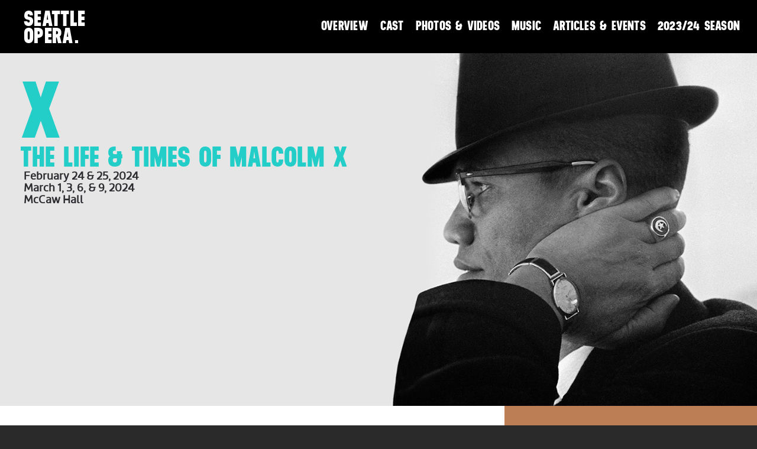

--- FILE ---
content_type: text/html; charset=utf-8
request_url: https://www.seattleopera.org/x
body_size: 2135
content:

<!DOCTYPE html>
<html>
<head>
    <meta charset="utf-8">
    <meta name="viewport" content="width=device-width, initial-scale=1.0">
    <title>Loading...</title>
    <style>
        body {
            margin: 0;
            padding: 0;
            display: flex;
            justify-content: center;
            align-items: center;
            height: 100vh;
            background: white;
            overflow: hidden;
        }
    </style>
<script data-cfasync="false" nonce="c6d44aec-ede5-427f-8e3f-9013e1cd0420">try{(function(w,d){!function(j,k,l,m){if(j.zaraz)console.error("zaraz is loaded twice");else{j[l]=j[l]||{};j[l].executed=[];j.zaraz={deferred:[],listeners:[]};j.zaraz._v="5874";j.zaraz._n="c6d44aec-ede5-427f-8e3f-9013e1cd0420";j.zaraz.q=[];j.zaraz._f=function(n){return async function(){var o=Array.prototype.slice.call(arguments);j.zaraz.q.push({m:n,a:o})}};for(const p of["track","set","debug"])j.zaraz[p]=j.zaraz._f(p);j.zaraz.init=()=>{var q=k.getElementsByTagName(m)[0],r=k.createElement(m),s=k.getElementsByTagName("title")[0];s&&(j[l].t=k.getElementsByTagName("title")[0].text);j[l].x=Math.random();j[l].w=j.screen.width;j[l].h=j.screen.height;j[l].j=j.innerHeight;j[l].e=j.innerWidth;j[l].l=j.location.href;j[l].r=k.referrer;j[l].k=j.screen.colorDepth;j[l].n=k.characterSet;j[l].o=(new Date).getTimezoneOffset();if(j.dataLayer)for(const t of Object.entries(Object.entries(dataLayer).reduce((u,v)=>({...u[1],...v[1]}),{})))zaraz.set(t[0],t[1],{scope:"page"});j[l].q=[];for(;j.zaraz.q.length;){const w=j.zaraz.q.shift();j[l].q.push(w)}r.defer=!0;for(const x of[localStorage,sessionStorage])Object.keys(x||{}).filter(z=>z.startsWith("_zaraz_")).forEach(y=>{try{j[l]["z_"+y.slice(7)]=JSON.parse(x.getItem(y))}catch{j[l]["z_"+y.slice(7)]=x.getItem(y)}});r.referrerPolicy="origin";r.src="/cdn-cgi/zaraz/s.js?z="+btoa(encodeURIComponent(JSON.stringify(j[l])));q.parentNode.insertBefore(r,q)};["complete","interactive"].includes(k.readyState)?zaraz.init():j.addEventListener("DOMContentLoaded",zaraz.init)}}(w,d,"zarazData","script");window.zaraz._p=async d$=>new Promise(ea=>{if(d$){d$.e&&d$.e.forEach(eb=>{try{const ec=d.querySelector("script[nonce]"),ed=ec?.nonce||ec?.getAttribute("nonce"),ee=d.createElement("script");ed&&(ee.nonce=ed);ee.innerHTML=eb;ee.onload=()=>{d.head.removeChild(ee)};d.head.appendChild(ee)}catch(ef){console.error(`Error executing script: ${eb}\n`,ef)}});Promise.allSettled((d$.f||[]).map(eg=>fetch(eg[0],eg[1])))}ea()});zaraz._p({"e":["(function(w,d){})(window,document)"]});})(window,document)}catch(e){throw fetch("/cdn-cgi/zaraz/t"),e;};</script></head>
<body>
    <img src="https://production.tnew-assets.com/tnew/public/img/busy-spinner.2310f9.gif"
         alt="Loading..."
         style="width: 60px; height: 60px; opacity: 0.8;" />

    <script type="text/javascript">window.tnewUrl = "https://secure.seattleopera.org";</script>
    <script type="text/javascript">
    // Allow the page to render first
    setTimeout(function(){
        // Delete old cookies if they exist
        var deleteCookie = function(name) {
            document.cookie = name + '=; expires=Thu, 01 Jan 1970 00:00:00 UTC; path=/';
        };

        var getCookie = function(name) {
            var nameEQ = name + "=", ca = document.cookie.split(';');
            for(var i=0; i < ca.length; i++) {
                var c = ca[i];
                while (c.charAt(0)==' ') c = c.substring(1);
                if (c.indexOf(nameEQ) == 0) return c.substring(nameEQ.length);
            }
            return null;
        };

        deleteCookie('SeattleOperaSession');
        deleteCookie('ResetSession');

        // Make synchronous call to get TNEW session
        var xhr = new XMLHttpRequest();
        xhr.open('GET', window.tnewUrl + '/api/session/sessionkey', false);
        xhr.setRequestHeader('Content-Type', 'application/json');
        xhr.withCredentials = true;

        try {
            xhr.send();

            if (xhr.status === 200) {
                var data = JSON.parse(xhr.responseText);
                if (data.encryptedSessionKey) {
                    // Set the session cookie
                    var d = new Date();
                    d.setTime(d.getTime() + (15 * 60 * 1000));
                    document.cookie = 'TNEWEncryptedSession=' + data.encryptedSessionKey + '; expires=' + d.toUTCString() + '; path=/';

                    // Reload the page with the new session
                    location.reload();
                } else {
                    console.error('No session key received from API');
                }
            } else {
                console.error('Session API call failed with status: ' + xhr.status);
            }
        } catch(e) {
            console.error('Session initialization error:', e);
        }
    }, 100);
    </script>
<script defer src="https://static.cloudflareinsights.com/beacon.min.js/vcd15cbe7772f49c399c6a5babf22c1241717689176015" integrity="sha512-ZpsOmlRQV6y907TI0dKBHq9Md29nnaEIPlkf84rnaERnq6zvWvPUqr2ft8M1aS28oN72PdrCzSjY4U6VaAw1EQ==" data-cf-beacon='{"version":"2024.11.0","token":"29f0f74a6f8543d9bb972c1f53283e57","server_timing":{"name":{"cfCacheStatus":true,"cfEdge":true,"cfExtPri":true,"cfL4":true,"cfOrigin":true,"cfSpeedBrain":true},"location_startswith":null}}' crossorigin="anonymous"></script>
</body>
</html>


--- FILE ---
content_type: text/html
request_url: https://content.googleapis.com/static/proxy.html?usegapi=1&jsh=m%3B%2F_%2Fscs%2Fabc-static%2F_%2Fjs%2Fk%3Dgapi.lb.en.2kN9-TZiXrM.O%2Fd%3D1%2Frs%3DAHpOoo_B4hu0FeWRuWHfxnZ3V0WubwN7Qw%2Fm%3D__features__
body_size: -67
content:
<!DOCTYPE html>
<html>
<head>
<title></title>
<meta http-equiv="X-UA-Compatible" content="IE=edge" />
<script nonce="w8YhQkrRKs6fcFjaG3Oyzw">
  window['startup'] = function() {
    googleapis.server.init();
  };
</script>
<script src="https://apis.google.com/js/googleapis.proxy.js?onload=startup" async defer nonce="w8YhQkrRKs6fcFjaG3Oyzw"></script>
</head>
<body>
</body>
</html>


--- FILE ---
content_type: text/html; charset=UTF-8
request_url: https://content-youtube.googleapis.com/static/proxy.html?usegapi=1&jsh=m%3B%2F_%2Fscs%2Fabc-static%2F_%2Fjs%2Fk%3Dgapi.lb.en.2kN9-TZiXrM.O%2Fd%3D1%2Frs%3DAHpOoo_B4hu0FeWRuWHfxnZ3V0WubwN7Qw%2Fm%3D__features__
body_size: -111
content:
<!DOCTYPE html>
<html>
<head>
<title></title>
<meta http-equiv="X-UA-Compatible" content="IE=edge" />
<script type="text/javascript" nonce="7XlGPlQNmdp14sk2Mnjm_w">
  window['startup'] = function() {
    googleapis.server.init();
  };
</script>
<script type="text/javascript"
  src="https://apis.google.com/js/googleapis.proxy.js?onload=startup" async
  defer nonce="7XlGPlQNmdp14sk2Mnjm_w"></script>
</head>
<body>
</body>
</html>


--- FILE ---
content_type: application/javascript
request_url: https://www.seattleopera.org/javascript/lib/owl.carousel.min.js
body_size: 8465
content:
"function" !== typeof Object.create && (Object.create = function (f) { function g() { } g.prototype = f; return new g });
(function (f, g, k) {
    var l = {
        init: function (a, b) { this.$elem = f(b); this.options = f.extend({}, f.fn.owlCarousel.options, this.$elem.data(), a); this.userOptions = a; this.loadContent() }, loadContent: function () {
            function a(a) { var d, e = ""; if ("function" === typeof b.options.jsonSuccess) b.options.jsonSuccess.apply(this, [a]); else { for (d in a.owl) a.owl.hasOwnProperty(d) && (e += a.owl[d].item); b.$elem.html(e) } b.logIn() } var b = this, e; "function" === typeof b.options.beforeInit && b.options.beforeInit.apply(this, [b.$elem]); "string" === typeof b.options.jsonPath ?
            (e = b.options.jsonPath, f.getJSON(e, a)) : b.logIn()
        }, logIn: function () { this.$elem.data("owl-originalStyles", this.$elem.attr("style")); this.$elem.data("owl-originalClasses", this.$elem.attr("class")); this.$elem.css({ opacity: 0 }); this.orignalItems = this.options.items; this.checkBrowser(); this.wrapperWidth = 0; this.checkVisible = null; this.setVars() }, setVars: function () {
            if (0 === this.$elem.children().length) return !1; this.baseClass(); this.eventTypes(); this.$userItems = this.$elem.children(); this.itemsAmount = this.$userItems.length;
            this.wrapItems(); this.$owlItems = this.$elem.find(".owl-item"); this.$owlWrapper = this.$elem.find(".owl-wrapper"); this.playDirection = "next"; this.prevItem = 0; this.prevArr = [0]; this.currentItem = 0; this.customEvents(); this.onStartup()
        }, onStartup: function () {
            this.updateItems(); this.calculateAll(); this.buildControls(); this.updateControls(); this.response(); this.moveEvents(); this.stopOnHover(); this.owlStatus(); !1 !== this.options.transitionStyle && this.transitionTypes(this.options.transitionStyle); !0 === this.options.autoPlay &&
            (this.options.autoPlay = 5E3); this.play(); this.$elem.find(".owl-wrapper").css("display", "block"); this.$elem.is(":visible") ? this.$elem.css("opacity", 1) : this.watchVisibility(); this.onstartup = !1; this.eachMoveUpdate(); "function" === typeof this.options.afterInit && this.options.afterInit.apply(this, [this.$elem])
        }, eachMoveUpdate: function () {
            !0 === this.options.lazyLoad && this.lazyLoad(); !0 === this.options.autoHeight && this.autoHeight(); this.onVisibleItems(); "function" === typeof this.options.afterAction && this.options.afterAction.apply(this,
            [this.$elem])
        }, updateVars: function () { "function" === typeof this.options.beforeUpdate && this.options.beforeUpdate.apply(this, [this.$elem]); this.watchVisibility(); this.updateItems(); this.calculateAll(); this.updatePosition(); this.updateControls(); this.eachMoveUpdate(); "function" === typeof this.options.afterUpdate && this.options.afterUpdate.apply(this, [this.$elem]) }, reload: function () { var a = this; g.setTimeout(function () { a.updateVars() }, 0) }, watchVisibility: function () {
            var a = this; if (!1 === a.$elem.is(":visible")) a.$elem.css({ opacity: 0 }),
            g.clearInterval(a.autoPlayInterval), g.clearInterval(a.checkVisible); else return !1; a.checkVisible = g.setInterval(function () { a.$elem.is(":visible") && (a.reload(), a.$elem.animate({ opacity: 1 }, 200), g.clearInterval(a.checkVisible)) }, 500)
        }, wrapItems: function () { this.$userItems.wrapAll('<div class="owl-wrapper">').wrap('<div class="owl-item"></div>'); this.$elem.find(".owl-wrapper").wrap('<div class="owl-wrapper-outer">'); this.wrapperOuter = this.$elem.find(".owl-wrapper-outer"); this.$elem.css("display", "block") },
        baseClass: function () { var a = this.$elem.hasClass(this.options.baseClass), b = this.$elem.hasClass(this.options.theme); a || this.$elem.addClass(this.options.baseClass); b || this.$elem.addClass(this.options.theme) }, updateItems: function () {
            var a, b; if (!1 === this.options.responsive) return !1; if (!0 === this.options.singleItem) return this.options.items = this.orignalItems = 1, this.options.itemsCustom = !1, this.options.itemsDesktop = !1, this.options.itemsDesktopSmall = !1, this.options.itemsTablet = !1, this.options.itemsTabletSmall =
            !1, this.options.itemsMobile = !1; a = f(this.options.responsiveBaseWidth).width(); a > (this.options.itemsDesktop[0] || this.orignalItems) && (this.options.items = this.orignalItems); if (!1 !== this.options.itemsCustom) for (this.options.itemsCustom.sort(function (a, b) { return a[0] - b[0] }), b = 0; b < this.options.itemsCustom.length; b += 1) this.options.itemsCustom[b][0] <= a && (this.options.items = this.options.itemsCustom[b][1]); else a <= this.options.itemsDesktop[0] && !1 !== this.options.itemsDesktop && (this.options.items = this.options.itemsDesktop[1]),
            a <= this.options.itemsDesktopSmall[0] && !1 !== this.options.itemsDesktopSmall && (this.options.items = this.options.itemsDesktopSmall[1]), a <= this.options.itemsTablet[0] && !1 !== this.options.itemsTablet && (this.options.items = this.options.itemsTablet[1]), a <= this.options.itemsTabletSmall[0] && !1 !== this.options.itemsTabletSmall && (this.options.items = this.options.itemsTabletSmall[1]), a <= this.options.itemsMobile[0] && !1 !== this.options.itemsMobile && (this.options.items = this.options.itemsMobile[1]); this.options.items > this.itemsAmount &&
            !0 === this.options.itemsScaleUp && (this.options.items = this.itemsAmount)
        }, response: function () { var a = this, b, e; if (!0 !== a.options.responsive) return !1; e = f(g).width(); a.resizer = function () { f(g).width() !== e && (!1 !== a.options.autoPlay && g.clearInterval(a.autoPlayInterval), g.clearTimeout(b), b = g.setTimeout(function () { e = f(g).width(); a.updateVars() }, a.options.responsiveRefreshRate)) }; f(g).resize(a.resizer) }, updatePosition: function () { this.jumpTo(this.currentItem); !1 !== this.options.autoPlay && this.checkAp() }, appendItemsSizes: function () {
            var a =
            this, b = 0, e = a.itemsAmount - a.options.items; a.$owlItems.each(function (c) { var d = f(this); d.css({ width: a.itemWidth }).data("owl-item", Number(c)); if (0 === c % a.options.items || c === e) c > e || (b += 1); d.data("owl-roundPages", b) })
        }, appendWrapperSizes: function () { this.$owlWrapper.css({ width: this.$owlItems.length * this.itemWidth * 2, left: 0 }); this.appendItemsSizes() }, calculateAll: function () { this.calculateWidth(); this.appendWrapperSizes(); this.loops(); this.max() }, calculateWidth: function () {
            this.itemWidth = Math.round(this.$elem.width() /
            this.options.items)
        }, max: function () { var a = -1 * (this.itemsAmount * this.itemWidth - this.options.items * this.itemWidth); this.options.items > this.itemsAmount ? this.maximumPixels = a = this.maximumItem = 0 : (this.maximumItem = this.itemsAmount - this.options.items, this.maximumPixels = a); return a }, min: function () { return 0 }, loops: function () {
            var a = 0, b = 0, e, c; this.positionsInArray = [0]; this.pagesInArray = []; for (e = 0; e < this.itemsAmount; e += 1) b += this.itemWidth, this.positionsInArray.push(-b), !0 === this.options.scrollPerPage && (c = f(this.$owlItems[e]),
            c = c.data("owl-roundPages"), c !== a && (this.pagesInArray[a] = this.positionsInArray[e], a = c))
        }, buildControls: function () { if (!0 === this.options.navigation || !0 === this.options.pagination) this.owlControls = f('<div class="owl-controls"/>').toggleClass("clickable", !this.browser.isTouch).appendTo(this.$elem); !0 === this.options.pagination && this.buildPagination(); !0 === this.options.navigation && this.buildButtons() }, buildButtons: function () {
            var a = this, b = f('<div class="owl-buttons"/>'); a.owlControls.append(b); a.buttonPrev =
            f("<div/>", { "class": "owl-prev", html: a.options.navigationText[0] || "" }); a.buttonNext = f("<div/>", { "class": "owl-next", html: a.options.navigationText[1] || "" }); b.append(a.buttonPrev).append(a.buttonNext); b.on("touchstart.owlControls mousedown.owlControls", 'div[class^="owl"]', function (a) { a.preventDefault() }); b.on("touchend.owlControls mouseup.owlControls", 'div[class^="owl"]', function (b) { b.preventDefault(); f(this).hasClass("owl-next") ? a.next() : a.prev() })
        }, buildPagination: function () {
            var a = this; a.paginationWrapper =
            f('<div class="owl-pagination"/>'); a.owlControls.append(a.paginationWrapper); a.paginationWrapper.on("touchend.owlControls mouseup.owlControls", ".owl-page", function (b) { b.preventDefault(); Number(f(this).data("owl-page")) !== a.currentItem && a.goTo(Number(f(this).data("owl-page")), !0) })
        }, updatePagination: function () {
            var a, b, e, c, d, g; if (!1 === this.options.pagination) return !1; this.paginationWrapper.html(""); a = 0; b = this.itemsAmount - this.itemsAmount % this.options.items; for (c = 0; c < this.itemsAmount; c += 1) 0 === c % this.options.items &&
            (a += 1, b === c && (e = this.itemsAmount - this.options.items), d = f("<div/>", { "class": "owl-page" }), g = f("<span></span>", { text: !0 === this.options.paginationNumbers ? a : "", "class": !0 === this.options.paginationNumbers ? "owl-numbers" : "" }), d.append(g), d.data("owl-page", b === c ? e : c), d.data("owl-roundPages", a), this.paginationWrapper.append(d)); this.checkPagination()
        }, checkPagination: function () {
            var a = this; if (!1 === a.options.pagination) return !1; a.paginationWrapper.find(".owl-page").each(function () {
                f(this).data("owl-roundPages") ===
                f(a.$owlItems[a.currentItem]).data("owl-roundPages") && (a.paginationWrapper.find(".owl-page").removeClass("active"), f(this).addClass("active"))
            })
        }, checkNavigation: function () {
            if (!1 === this.options.navigation) return !1; !1 === this.options.rewindNav && (0 === this.currentItem && 0 === this.maximumItem ? (this.buttonPrev.addClass("disabled"), this.buttonNext.addClass("disabled")) : 0 === this.currentItem && 0 !== this.maximumItem ? (this.buttonPrev.addClass("disabled"), this.buttonNext.removeClass("disabled")) : this.currentItem ===
            this.maximumItem ? (this.buttonPrev.removeClass("disabled"), this.buttonNext.addClass("disabled")) : 0 !== this.currentItem && this.currentItem !== this.maximumItem && (this.buttonPrev.removeClass("disabled"), this.buttonNext.removeClass("disabled")))
        }, updateControls: function () { this.updatePagination(); this.checkNavigation(); this.owlControls && (this.options.items >= this.itemsAmount ? this.owlControls.hide() : this.owlControls.show()) }, destroyControls: function () { this.owlControls && this.owlControls.remove() }, next: function (a) {
            if (this.isTransition) return !1;
            this.currentItem += !0 === this.options.scrollPerPage ? this.options.items : 1; if (this.currentItem > this.maximumItem + (!0 === this.options.scrollPerPage ? this.options.items - 1 : 0)) if (!0 === this.options.rewindNav) this.currentItem = 0, a = "rewind"; else return this.currentItem = this.maximumItem, !1; this.goTo(this.currentItem, a)
        }, prev: function (a) {
            if (this.isTransition) return !1; this.currentItem = !0 === this.options.scrollPerPage && 0 < this.currentItem && this.currentItem < this.options.items ? 0 : this.currentItem - (!0 === this.options.scrollPerPage ?
            this.options.items : 1); if (0 > this.currentItem) if (!0 === this.options.rewindNav) this.currentItem = this.maximumItem, a = "rewind"; else return this.currentItem = 0, !1; this.goTo(this.currentItem, a)
        }, goTo: function (a, b, e) {
            var c = this; if (c.isTransition) return !1; "function" === typeof c.options.beforeMove && c.options.beforeMove.apply(this, [c.$elem]); a >= c.maximumItem ? a = c.maximumItem : 0 >= a && (a = 0); c.currentItem = c.owl.currentItem = a; if (!1 !== c.options.transitionStyle && "drag" !== e && 1 === c.options.items && !0 === c.browser.support3d) return c.swapSpeed(0),
            !0 === c.browser.support3d ? c.transition3d(c.positionsInArray[a]) : c.css2slide(c.positionsInArray[a], 1), c.afterGo(), c.singleItemTransition(), !1; a = c.positionsInArray[a]; !0 === c.browser.support3d ? (c.isCss3Finish = !1, !0 === b ? (c.swapSpeed("paginationSpeed"), g.setTimeout(function () { c.isCss3Finish = !0 }, c.options.paginationSpeed)) : "rewind" === b ? (c.swapSpeed(c.options.rewindSpeed), g.setTimeout(function () { c.isCss3Finish = !0 }, c.options.rewindSpeed)) : (c.swapSpeed("slideSpeed"), g.setTimeout(function () { c.isCss3Finish = !0 },
            c.options.slideSpeed)), c.transition3d(a)) : !0 === b ? c.css2slide(a, c.options.paginationSpeed) : "rewind" === b ? c.css2slide(a, c.options.rewindSpeed) : c.css2slide(a, c.options.slideSpeed); c.afterGo()
        }, jumpTo: function (a) {
            "function" === typeof this.options.beforeMove && this.options.beforeMove.apply(this, [this.$elem]); a >= this.maximumItem || -1 === a ? a = this.maximumItem : 0 >= a && (a = 0); this.swapSpeed(0); !0 === this.browser.support3d ? this.transition3d(this.positionsInArray[a]) : this.css2slide(this.positionsInArray[a], 1); this.currentItem =
            this.owl.currentItem = a; this.afterGo()
        }, afterGo: function () { this.prevArr.push(this.currentItem); this.prevItem = this.owl.prevItem = this.prevArr[this.prevArr.length - 2]; this.prevArr.shift(0); this.prevItem !== this.currentItem && (this.checkPagination(), this.checkNavigation(), this.eachMoveUpdate(), !1 !== this.options.autoPlay && this.checkAp()); "function" === typeof this.options.afterMove && this.prevItem !== this.currentItem && this.options.afterMove.apply(this, [this.$elem]) }, stop: function () { this.apStatus = "stop"; g.clearInterval(this.autoPlayInterval) },
        checkAp: function () { "stop" !== this.apStatus && this.play() }, play: function () { var a = this; a.apStatus = "play"; if (!1 === a.options.autoPlay) return !1; g.clearInterval(a.autoPlayInterval); a.autoPlayInterval = g.setInterval(function () { a.next(!0) }, a.options.autoPlay) }, swapSpeed: function (a) { "slideSpeed" === a ? this.$owlWrapper.css(this.addCssSpeed(this.options.slideSpeed)) : "paginationSpeed" === a ? this.$owlWrapper.css(this.addCssSpeed(this.options.paginationSpeed)) : "string" !== typeof a && this.$owlWrapper.css(this.addCssSpeed(a)) },
        addCssSpeed: function (a) { return { "-webkit-transition": "all " + a + "ms ease", "-moz-transition": "all " + a + "ms ease", "-o-transition": "all " + a + "ms ease", transition: "all " + a + "ms ease" } }, removeTransition: function () { return { "-webkit-transition": "", "-moz-transition": "", "-o-transition": "", transition: "" } }, doTranslate: function (a) {
            return {
                "-webkit-transform": "translate3d(" + a + "px, 0px, 0px)", "-moz-transform": "translate3d(" + a + "px, 0px, 0px)", "-o-transform": "translate3d(" + a + "px, 0px, 0px)", "-ms-transform": "translate3d(" +
                a + "px, 0px, 0px)", transform: "translate3d(" + a + "px, 0px,0px)"
            }
        }, transition3d: function (a) { this.$owlWrapper.css(this.doTranslate(a)) }, css2move: function (a) { this.$owlWrapper.css({ left: a }) }, css2slide: function (a, b) { var e = this; e.isCssFinish = !1; e.$owlWrapper.stop(!0, !0).animate({ left: a }, { duration: b || e.options.slideSpeed, complete: function () { e.isCssFinish = !0 } }) }, checkBrowser: function () {
            var a = k.createElement("div"); a.style.cssText = "  -moz-transform:translate3d(0px, 0px, 0px); -ms-transform:translate3d(0px, 0px, 0px); -o-transform:translate3d(0px, 0px, 0px); -webkit-transform:translate3d(0px, 0px, 0px); transform:translate3d(0px, 0px, 0px)";
            a = a.style.cssText.match(/translate3d\(0px, 0px, 0px\)/g); this.browser = { support3d: null !== a && 1 === a.length, isTouch: "ontouchstart" in g || g.navigator.msMaxTouchPoints }
        }, moveEvents: function () { if (!1 !== this.options.mouseDrag || !1 !== this.options.touchDrag) this.gestures(), this.disabledEvents() }, eventTypes: function () {
            var a = ["s", "e", "x"]; this.ev_types = {}; !0 === this.options.mouseDrag && !0 === this.options.touchDrag ? a = ["touchstart.owl mousedown.owl", "touchmove.owl mousemove.owl", "touchend.owl touchcancel.owl mouseup.owl"] :
            !1 === this.options.mouseDrag && !0 === this.options.touchDrag ? a = ["touchstart.owl", "touchmove.owl", "touchend.owl touchcancel.owl"] : !0 === this.options.mouseDrag && !1 === this.options.touchDrag && (a = ["mousedown.owl", "mousemove.owl", "mouseup.owl"]); this.ev_types.start = a[0]; this.ev_types.move = a[1]; this.ev_types.end = a[2]
        }, disabledEvents: function () { this.$elem.on("dragstart.owl", function (a) { a.preventDefault() }); this.$elem.on("mousedown.disableTextSelect", function (a) { return f(a.target).is("input, textarea, select, option") }) },
        gestures: function () {
            function a(a) { if (void 0 !== a.touches) return { x: a.touches[0].pageX, y: a.touches[0].pageY }; if (void 0 === a.touches) { if (void 0 !== a.pageX) return { x: a.pageX, y: a.pageY }; if (void 0 === a.pageX) return { x: a.clientX, y: a.clientY } } } function b(a) { "on" === a ? (f(k).on(d.ev_types.move, e), f(k).on(d.ev_types.end, c)) : "off" === a && (f(k).off(d.ev_types.move), f(k).off(d.ev_types.end)) } function e(b) {
                b = b.originalEvent || b || g.event; d.newPosX = a(b).x - h.offsetX; d.newPosY = a(b).y - h.offsetY; d.newRelativeX = d.newPosX - h.relativePos;
                "function" === typeof d.options.startDragging && !0 !== h.dragging && 0 !== d.newRelativeX && (h.dragging = !0, d.options.startDragging.apply(d, [d.$elem])); (8 < d.newRelativeX || -8 > d.newRelativeX) && !0 === d.browser.isTouch && (void 0 !== b.preventDefault ? b.preventDefault() : b.returnValue = !1, h.sliding = !0); (10 < d.newPosY || -10 > d.newPosY) && !1 === h.sliding && f(k).off("touchmove.owl"); d.newPosX = Math.max(Math.min(d.newPosX, d.newRelativeX / 5), d.maximumPixels + d.newRelativeX / 5); !0 === d.browser.support3d ? d.transition3d(d.newPosX) : d.css2move(d.newPosX)
            }
            function c(a) {
                a = a.originalEvent || a || g.event; var c; a.target = a.target || a.srcElement; h.dragging = !1; !0 !== d.browser.isTouch && d.$owlWrapper.removeClass("grabbing"); d.dragDirection = 0 > d.newRelativeX ? d.owl.dragDirection = "left" : d.owl.dragDirection = "right"; 0 !== d.newRelativeX && (c = d.getNewPosition(), d.goTo(c, !1, "drag"), h.targetElement === a.target && !0 !== d.browser.isTouch && (f(a.target).on("click.disable", function (a) { a.stopImmediatePropagation(); a.stopPropagation(); a.preventDefault(); f(a.target).off("click.disable") }),
                a = f._data(a.target, "events").click, c = a.pop(), a.splice(0, 0, c))); b("off")
            } var d = this, h = { offsetX: 0, offsetY: 0, baseElWidth: 0, relativePos: 0, position: null, minSwipe: null, maxSwipe: null, sliding: null, dargging: null, targetElement: null }; d.isCssFinish = !0; d.$elem.on(d.ev_types.start, ".owl-wrapper", function (c) {
                c = c.originalEvent || c || g.event; var e; if (3 === c.which) return !1; if (!(d.itemsAmount <= d.options.items)) {
                    if (!1 === d.isCssFinish && !d.options.dragBeforeAnimFinish || !1 === d.isCss3Finish && !d.options.dragBeforeAnimFinish) return !1;
                    !1 !== d.options.autoPlay && g.clearInterval(d.autoPlayInterval); !0 === d.browser.isTouch || d.$owlWrapper.hasClass("grabbing") || d.$owlWrapper.addClass("grabbing"); d.newPosX = 0; d.newRelativeX = 0; f(this).css(d.removeTransition()); e = f(this).position(); h.relativePos = e.left; h.offsetX = a(c).x - e.left; h.offsetY = a(c).y - e.top; b("on"); h.sliding = !1; h.targetElement = c.target || c.srcElement
                }
            })
        }, getNewPosition: function () {
            var a = this.closestItem(); a > this.maximumItem ? a = this.currentItem = this.maximumItem : 0 <= this.newPosX && (this.currentItem =
            a = 0); return a
        }, closestItem: function () {
            var a = this, b = !0 === a.options.scrollPerPage ? a.pagesInArray : a.positionsInArray, e = a.newPosX, c = null; f.each(b, function (d, g) {
                e - a.itemWidth / 20 > b[d + 1] && e - a.itemWidth / 20 < g && "left" === a.moveDirection() ? (c = g, a.currentItem = !0 === a.options.scrollPerPage ? f.inArray(c, a.positionsInArray) : d) : e + a.itemWidth / 20 < g && e + a.itemWidth / 20 > (b[d + 1] || b[d] - a.itemWidth) && "right" === a.moveDirection() && (!0 === a.options.scrollPerPage ? (c = b[d + 1] || b[b.length - 1], a.currentItem = f.inArray(c, a.positionsInArray)) :
                (c = b[d + 1], a.currentItem = d + 1))
            }); return a.currentItem
        }, moveDirection: function () { var a; 0 > this.newRelativeX ? (a = "right", this.playDirection = "next") : (a = "left", this.playDirection = "prev"); return a }, customEvents: function () {
            var a = this; a.$elem.on("owl.next", function () { a.next() }); a.$elem.on("owl.prev", function () { a.prev() }); a.$elem.on("owl.play", function (b, e) { a.options.autoPlay = e; a.play(); a.hoverStatus = "play" }); a.$elem.on("owl.stop", function () { a.stop(); a.hoverStatus = "stop" }); a.$elem.on("owl.goTo", function (b, e) { a.goTo(e) });
            a.$elem.on("owl.jumpTo", function (b, e) { a.jumpTo(e) })
        }, stopOnHover: function () { var a = this; !0 === a.options.stopOnHover && !0 !== a.browser.isTouch && !1 !== a.options.autoPlay && (a.$elem.on("mouseover", function () { a.stop() }), a.$elem.on("mouseout", function () { "stop" !== a.hoverStatus && a.play() })) }, lazyLoad: function () {
            var a, b, e, c, d; if (!1 === this.options.lazyLoad) return !1; for (a = 0; a < this.itemsAmount; a += 1) b = f(this.$owlItems[a]), "loaded" !== b.data("owl-loaded") && (e = b.data("owl-item"), c = b.find(".lazyOwl"), "string" !== typeof c.data("src") ?
            b.data("owl-loaded", "loaded") : (void 0 === b.data("owl-loaded") && (c.hide(), b.addClass("loading").data("owl-loaded", "checked")), (d = !0 === this.options.lazyFollow ? e >= this.currentItem : !0) && e < this.currentItem + this.options.items && c.length && this.lazyPreload(b, c)))
        }, lazyPreload: function (a, b) {
            function e() {
                a.data("owl-loaded", "loaded").removeClass("loading"); b.removeAttr("data-src"); "fade" === d.options.lazyEffect ? b.fadeIn(400) : b.show(); "function" === typeof d.options.afterLazyLoad && d.options.afterLazyLoad.apply(this,
                [d.$elem])
            } function c() { f += 1; d.completeImg(b.get(0)) || !0 === k ? e() : 100 >= f ? g.setTimeout(c, 100) : e() } var d = this, f = 0, k; "DIV" === b.prop("tagName") ? (b.css("background-image", "url(" + b.data("src") + ")"), k = !0) : b[0].src = b.data("src"); c()
        }, autoHeight: function () {
            function a() { var a = f(e.$owlItems[e.currentItem]).height(); e.wrapperOuter.css("height", a + "px"); e.wrapperOuter.hasClass("autoHeight") || g.setTimeout(function () { e.wrapperOuter.addClass("autoHeight") }, 0) } function b() {
                d += 1; e.completeImg(c.get(0)) ? a() : 100 >= d ? g.setTimeout(b,
                100) : e.wrapperOuter.css("height", "")
            } var e = this, c = f(e.$owlItems[e.currentItem]).find("img"), d; void 0 !== c.get(0) ? (d = 0, b()) : a()
        }, completeImg: function (a) { return !a.complete || "undefined" !== typeof a.naturalWidth && 0 === a.naturalWidth ? !1 : !0 }, onVisibleItems: function () {
            var a; !0 === this.options.addClassActive && this.$owlItems.removeClass("active"); this.visibleItems = []; for (a = this.currentItem; a < this.currentItem + this.options.items; a += 1) this.visibleItems.push(a), !0 === this.options.addClassActive && f(this.$owlItems[a]).addClass("active");
            this.owl.visibleItems = this.visibleItems
        }, transitionTypes: function (a) { this.outClass = "owl-" + a + "-out"; this.inClass = "owl-" + a + "-in" }, singleItemTransition: function () {
            var a = this, b = a.outClass, e = a.inClass, c = a.$owlItems.eq(a.currentItem), d = a.$owlItems.eq(a.prevItem), f = Math.abs(a.positionsInArray[a.currentItem]) + a.positionsInArray[a.prevItem], g = Math.abs(a.positionsInArray[a.currentItem]) + a.itemWidth / 2; a.isTransition = !0; a.$owlWrapper.addClass("owl-origin").css({
                "-webkit-transform-origin": g + "px", "-moz-perspective-origin": g +
                "px", "perspective-origin": g + "px"
            }); d.css({ position: "relative", left: f + "px" }).addClass(b).on("webkitAnimationEnd oAnimationEnd MSAnimationEnd animationend", function () { a.endPrev = !0; d.off("webkitAnimationEnd oAnimationEnd MSAnimationEnd animationend"); a.clearTransStyle(d, b) }); c.addClass(e).on("webkitAnimationEnd oAnimationEnd MSAnimationEnd animationend", function () { a.endCurrent = !0; c.off("webkitAnimationEnd oAnimationEnd MSAnimationEnd animationend"); a.clearTransStyle(c, e) })
        }, clearTransStyle: function (a,
        b) { a.css({ position: "", left: "" }).removeClass(b); this.endPrev && this.endCurrent && (this.$owlWrapper.removeClass("owl-origin"), this.isTransition = this.endCurrent = this.endPrev = !1) }, owlStatus: function () { this.owl = { userOptions: this.userOptions, baseElement: this.$elem, userItems: this.$userItems, owlItems: this.$owlItems, currentItem: this.currentItem, prevItem: this.prevItem, visibleItems: this.visibleItems, isTouch: this.browser.isTouch, browser: this.browser, dragDirection: this.dragDirection } }, clearEvents: function () {
            this.$elem.off(".owl owl mousedown.disableTextSelect");
            f(k).off(".owl owl"); f(g).off("resize", this.resizer)
        }, unWrap: function () { 0 !== this.$elem.children().length && (this.$owlWrapper.unwrap(), this.$userItems.unwrap().unwrap(), this.owlControls && this.owlControls.remove()); this.clearEvents(); this.$elem.attr("style", this.$elem.data("owl-originalStyles") || "").attr("class", this.$elem.data("owl-originalClasses")) }, destroy: function () { this.stop(); g.clearInterval(this.checkVisible); this.unWrap(); this.$elem.removeData() }, reinit: function (a) {
            a = f.extend({}, this.userOptions,
            a); this.unWrap(); this.init(a, this.$elem)
        }, addItem: function (a, b) { var e; if (!a) return !1; if (0 === this.$elem.children().length) return this.$elem.append(a), this.setVars(), !1; this.unWrap(); e = void 0 === b || -1 === b ? -1 : b; e >= this.$userItems.length || -1 === e ? this.$userItems.eq(-1).after(a) : this.$userItems.eq(e).before(a); this.setVars() }, removeItem: function (a) { if (0 === this.$elem.children().length) return !1; a = void 0 === a || -1 === a ? -1 : a; this.unWrap(); this.$userItems.eq(a).remove(); this.setVars() }
    }; f.fn.owlCarousel = function (a) {
        return this.each(function () {
            if (!0 ===
            f(this).data("owl-init")) return !1; f(this).data("owl-init", !0); var b = Object.create(l); b.init(a, this); f.data(this, "owlCarousel", b)
        })
    }; f.fn.owlCarousel.options = {
        items: 5, itemsCustom: !1, itemsDesktop: [1199, 4], itemsDesktopSmall: [979, 3], itemsTablet: [768, 2], itemsTabletSmall: !1, itemsMobile: [479, 1], singleItem: !1, itemsScaleUp: !1, slideSpeed: 200, paginationSpeed: 800, rewindSpeed: 1E3, autoPlay: !1, stopOnHover: !1, navigation: !1, navigationText: ["prev", "next"], rewindNav: !0, scrollPerPage: !1, pagination: !0, paginationNumbers: !1,
        responsive: !0, responsiveRefreshRate: 200, responsiveBaseWidth: g, baseClass: "owl-carousel", theme: "owl-theme", lazyLoad: !1, lazyFollow: !0, lazyEffect: "fade", autoHeight: !1, jsonPath: !1, jsonSuccess: !1, dragBeforeAnimFinish: !0, mouseDrag: !0, touchDrag: !0, addClassActive: !1, transitionStyle: !1, beforeUpdate: !1, afterUpdate: !1, beforeInit: !1, afterInit: !1, beforeMove: !1, afterMove: !1, afterAction: !1, startDragging: !1, afterLazyLoad: !1
    }
})(jQuery, window, document);

--- FILE ---
content_type: application/javascript
request_url: https://www.seattleopera.org/Static/dist/bundle.js
body_size: 10496
content:
!function(g){var I={};function l(t){if(I[t])return I[t].exports;var e=I[t]={i:t,l:!1,exports:{}};return g[t].call(e.exports,e,e.exports,l),e.l=!0,e.exports}l.m=g,l.c=I,l.d=function(g,I,t){l.o(g,I)||Object.defineProperty(g,I,{enumerable:!0,get:t})},l.r=function(g){"undefined"!=typeof Symbol&&Symbol.toStringTag&&Object.defineProperty(g,Symbol.toStringTag,{value:"Module"}),Object.defineProperty(g,"__esModule",{value:!0})},l.t=function(g,I){if(1&I&&(g=l(g)),8&I)return g;if(4&I&&"object"==typeof g&&g&&g.__esModule)return g;var t=Object.create(null);if(l.r(t),Object.defineProperty(t,"default",{enumerable:!0,value:g}),2&I&&"string"!=typeof g)for(var e in g)l.d(t,e,function(I){return g[I]}.bind(null,e));return t},l.n=function(g){var I=g&&g.__esModule?function(){return g.default}:function(){return g};return l.d(I,"a",I),I},l.o=function(g,I){return Object.prototype.hasOwnProperty.call(g,I)},l.p="",l(l.s=0)}([function(module,exports,__webpack_require__){"use strict";eval("\r\nObject.defineProperty(exports, \"__esModule\", { value: true });\r\nvar generic_gallery_1 = __webpack_require__(1);\r\nwindow.addEventListener('load', function () {\r\n    generic_gallery_1.InitializeGenericGallery();\r\n});\r\n//# sourceURL=[module]\n//# sourceMappingURL=[data-uri]\n//# sourceURL=webpack-internal:///0\n")},function(module,exports,__webpack_require__){"use strict";eval('\r\n//import { nodeListToArray } from \'../helpers/nodeListToArray\';\r\nObject.defineProperty(exports, "__esModule", { value: true });\r\nexports.GenericGallery = exports.InitializeGenericGallery = void 0;\r\nfunction InitializeGenericGallery() {\r\n    var galleries = Array.prototype.slice.call(document.querySelectorAll("[data-gallery]"));\r\n    if (galleries.length > 0) {\r\n        new GenericGallery(galleries);\r\n    }\r\n}\r\nexports.InitializeGenericGallery = InitializeGenericGallery;\r\nvar GenericGallery = /** @class */ (function () {\r\n    function GenericGallery(galleryContainers) {\r\n        var _this = this;\r\n        this.activeClass = "active";\r\n        this.maxItems = 9;\r\n        this.initializeGallery = function () {\r\n            _this.galleryHtml = document.getElementById("generic-gallery");\r\n            _this.galleryContentHtml = document.getElementById("generic-gallery-content");\r\n            _this.galleryTitle = document.getElementById("generic-gallery-title");\r\n            _this.galleryDescription = document.getElementById("generic-gallery-description");\r\n            _this.galleryPageInfo = document.getElementById(\'generic-gallery-page-info\');\r\n            var galleryPrev = document.getElementById("generic-gallery-prev");\r\n            var galleryNext = document.getElementById("generic-gallery-next");\r\n            _this.currentGallery = _this.galleryContainers[0];\r\n            _this.currentGalleryIndex = 0;\r\n            galleryPrev.addEventListener("click", function (e) {\r\n                _this.prevItem();\r\n            });\r\n            galleryNext.addEventListener("click", function (e) {\r\n                _this.nextItem();\r\n            });\r\n            var galleryClose = document.getElementById("generic-gallery-close");\r\n            galleryClose.addEventListener("click", function (e) {\r\n                _this.closeGallery();\r\n                e.preventDefault();\r\n                e.stopPropagation();\r\n            });\r\n            window.addEventListener("click", function (e) {\r\n                if (e.target == _this.galleryHtml) {\r\n                    _this.closeGallery();\r\n                }\r\n            });\r\n            _this.galleryContainers.forEach(function (galleryContainer) {\r\n                if (galleryContainer.className.indexOf(\'desktop\') > -1) {\r\n                    var itemContainers = galleryContainer.children;\r\n                    if (itemContainers.length > _this.maxItems) {\r\n                        var viewMoreButton = document.createElement(\'button\');\r\n                        viewMoreButton.setAttribute(\'type\', \'button\');\r\n                        viewMoreButton.className = \'secondary-cta-teal gallery-more-btn\';\r\n                        galleryContainer.parentElement.appendChild(viewMoreButton);\r\n                        viewMoreButton.addEventListener(\'click\', function (e) {\r\n                            galleryContainer.classList.toggle(\'view-all\');\r\n                        });\r\n                    }\r\n                }\r\n            });\r\n        };\r\n        this.initializeItems = function () {\r\n            var items = [];\r\n            _this.galleryContainers.forEach(function (galleryContainer) {\r\n                var galleryItems = [].slice.call(galleryContainer.querySelectorAll(\'[\' + _this.galleryItemAttribute + \']\'));\r\n                items.push(galleryItems);\r\n            });\r\n            if (items) {\r\n                _this.items = items;\r\n                _this.items.forEach(function (galleryItemsList) {\r\n                    [].forEach.call(galleryItemsList, function (item) {\r\n                        var itemTriggers = item.querySelectorAll("[" + _this.galleryItemTriggerAttribute + "]");\r\n                        if (itemTriggers) {\r\n                            [].forEach.call(itemTriggers, function (itemTrigger) {\r\n                                itemTrigger.setAttribute(\'data-gallery-trigger\', \'set\');\r\n                                itemTrigger.addEventListener(\'click\', function (e) {\r\n                                    // If the trigger is a youtube video we want to pause it\r\n                                    _this.tryPauseYoutubeIframe(item);\r\n                                    _this.openGallery(item.getAttribute(_this.galleryItemAttribute));\r\n                                });\r\n                            });\r\n                        }\r\n                        var itemStop = item.querySelector("[" + _this.galleryItemStopAttribute + "]");\r\n                        if (itemStop) {\r\n                            itemStop.addEventListener(\'click\', function (e) {\r\n                                if (itemStop.classList.contains("paused")) {\r\n                                    itemStop.classList.remove("paused");\r\n                                    _this.tryPlayYoutubeIframe(item);\r\n                                }\r\n                                else {\r\n                                    itemStop.classList.add("paused");\r\n                                    _this.tryPauseYoutubeIframe(item);\r\n                                }\r\n                            });\r\n                        }\r\n                    });\r\n                });\r\n            }\r\n        };\r\n        this.anchorAction = function () {\r\n            var anchorId = window.location.hash;\r\n            if (anchorId) {\r\n                anchorId = anchorId.replace("#", "");\r\n                var videoElement = document.getElementById(anchorId);\r\n                if (videoElement) {\r\n                    videoElement.click();\r\n                }\r\n            }\r\n        };\r\n        this.tryStopYoutubeIframe = function (item) {\r\n            var iframe = item.querySelector("[" + _this.galleryItemIframeAttribute + "]");\r\n            if (iframe) {\r\n                try {\r\n                    iframe.contentWindow.postMessage(\'{"event":"command","func":"\' + \'stopVideo\' + \'","args":""}\', \'*\');\r\n                }\r\n                catch (ex) { }\r\n            }\r\n        };\r\n        this.tryPauseYoutubeIframe = function (item) {\r\n            var iframe = item.querySelector("[" + _this.galleryItemIframeAttribute + "]");\r\n            if (iframe) {\r\n                try {\r\n                    iframe.contentWindow.postMessage(\'{"event":"command","func":"\' + \'pauseVideo\' + \'","args":""}\', \'*\');\r\n                }\r\n                catch (ex) { }\r\n            }\r\n        };\r\n        this.tryPlayYoutubeIframe = function (item) {\r\n            var iframe = item.querySelector("[" + _this.galleryItemIframeAttribute + "]");\r\n            if (iframe) {\r\n                try {\r\n                    iframe.contentWindow.postMessage(\'{"event":"command","func":"\' + \'playVideo\' + \'","args":""}\', \'*\');\r\n                }\r\n                catch (ex) { }\r\n            }\r\n        };\r\n        this.replaceIFrameSrcSegment = function (item, toReplace, replaceWith) {\r\n            var iframe = item.querySelector("[" + _this.galleryItemIframeAttribute + "]");\r\n            if (iframe && !iframe.src && iframe.hasAttribute(\'data-videoblock-src\')) {\r\n                iframe.src = iframe.getAttribute(\'data-videoblock-src\');\r\n                var parent_1 = iframe.parentElement;\r\n                parent_1.classList.add(\'video-loading-indicator\');\r\n                var trigger = parent_1.querySelector(\'[data-gallery-trigger]\');\r\n                if (trigger) {\r\n                    parent_1.removeChild(trigger);\r\n                }\r\n            }\r\n            if (iframe && iframe.src.indexOf(toReplace) > -1) {\r\n                iframe.src = iframe.src.replace(toReplace, replaceWith);\r\n            }\r\n            if (iframe && iframe.src.indexOf("mute=1") > -1) {\r\n                iframe.src = iframe.src.replace("mute=1", "mute=0");\r\n            }\r\n        };\r\n        this.renderActiveContent = function () {\r\n            var activeElement = _this.currentGallery\r\n                .querySelector("[" + _this.galleryItemAttribute + \'="\' + _this.activeId + \'"]\');\r\n            if (activeElement) {\r\n                // Set content html in modal\r\n                var contentElement = activeElement.querySelector("[" + _this.galleryItemContentAttribute + "]");\r\n                _this.galleryContentHtml.innerHTML = contentElement.outerHTML;\r\n                // Set title\r\n                var titleElement = activeElement.attributes.getNamedItem(_this.galleryItemTitleAttribute);\r\n                _this.galleryTitle.innerText = titleElement ? titleElement.textContent : \'\';\r\n                // Set description\r\n                var descriptionElement = activeElement.querySelector("[" + _this.galleryItemDescriptionAttribute + "]");\r\n                _this.galleryDescription.innerHTML = descriptionElement ? descriptionElement.innerHTML : "";\r\n            }\r\n            // Always show video controls on iframe in modal\r\n            _this.replaceIFrameSrcSegment(_this.galleryContentHtml, "controls=0", "controls=1");\r\n            // Set paging info\r\n            _this.galleryPageInfo.innerText = _this.getPageInfo();\r\n            // Show or hide prev/next buttons\r\n            _this.setPrevNextVisibility();\r\n        };\r\n        this.setPrevNextVisibility = function () {\r\n            var galleryNext = document.getElementById("generic-gallery-next");\r\n            var galleryPrev = document.getElementById("generic-gallery-prev");\r\n            if (_this.items.length <= 1) {\r\n                galleryPrev.style.display = "none";\r\n                galleryNext.style.display = "none";\r\n            }\r\n            else {\r\n                galleryPrev.style.display = "block";\r\n                galleryNext.style.display = "block";\r\n            }\r\n        };\r\n        this.getPageInfo = function () {\r\n            var currentPage = _this.items[_this.currentGalleryIndex].indexOf(_this.getActiveElement()) + 1;\r\n            var totalPages = _this.items[_this.currentGalleryIndex].length;\r\n            return currentPage.toString() + " of " + totalPages.toString();\r\n        };\r\n        this.openGallery = function (id) {\r\n            if (id === void 0) { id = null; }\r\n            if (id) {\r\n                _this.activeId = id;\r\n                _this.galleryContainers.forEach(function (galleryContainer, index) {\r\n                    if (galleryContainer.querySelector("[" + _this.galleryItemAttribute + "=\\"" + id + "\\"]")) {\r\n                        _this.currentGallery = galleryContainer;\r\n                        _this.currentGalleryIndex = index;\r\n                    }\r\n                });\r\n            }\r\n            if (!_this.galleryHtml.classList.contains(_this.activeClass)) {\r\n                _this.galleryHtml.classList.add(_this.activeClass);\r\n            }\r\n            _this.renderActiveContent();\r\n        };\r\n        this.closeGallery = function () {\r\n            if (_this.galleryHtml.classList.contains(_this.activeClass)) {\r\n                _this.galleryHtml.classList.remove(_this.activeClass);\r\n                var currentItem = _this.galleryHtml.querySelector(\'iframe\');\r\n                if (currentItem) {\r\n                    _this.stopVideo(currentItem);\r\n                }\r\n            }\r\n        };\r\n        this.nextItem = function () {\r\n            var curIndex = _this.getActiveIndex();\r\n            if (curIndex > -1 && curIndex + 1 < _this.items[_this.currentGalleryIndex].length) {\r\n                _this.activeId = _this.items[_this.currentGalleryIndex][curIndex + 1].getAttribute(_this.galleryItemAttribute);\r\n            }\r\n            else if (curIndex == _this.items[_this.currentGalleryIndex].length - 1) {\r\n                _this.activeId = _this.items[_this.currentGalleryIndex][0].getAttribute(_this.galleryItemAttribute);\r\n            }\r\n            _this.renderActiveContent();\r\n        };\r\n        this.prevItem = function () {\r\n            var curIndex = _this.getActiveIndex();\r\n            if (curIndex > 0) {\r\n                _this.activeId = _this.items[_this.currentGalleryIndex][curIndex - 1].getAttribute(_this.galleryItemAttribute);\r\n            }\r\n            else if (curIndex == 0 && _this.items[_this.currentGalleryIndex].length > 1) {\r\n                _this.activeId = _this.items[_this.currentGalleryIndex][_this.items.length - 1].getAttribute(_this.galleryItemAttribute);\r\n            }\r\n            _this.renderActiveContent();\r\n        };\r\n        this.galleryContainers = galleryContainers;\r\n        var galleryItemAttribute = "data-gallery";\r\n        this.galleryItemAttribute = galleryItemAttribute + "-id";\r\n        this.galleryItemContentAttribute = galleryItemAttribute + "-content";\r\n        this.galleryItemTriggerAttribute = galleryItemAttribute + "-trigger";\r\n        this.galleryItemTitleAttribute = galleryItemAttribute + "-title";\r\n        this.galleryItemDescriptionAttribute = galleryItemAttribute + "-description";\r\n        this.galleryItemIframeAttribute = "data-videoblock-src";\r\n        this.galleryItemStopAttribute = galleryItemAttribute + "-stop";\r\n        this.initializeItems();\r\n        this.initializeGallery();\r\n        this.anchorAction();\r\n    }\r\n    GenericGallery.prototype.getActiveIndex = function () {\r\n        var _this = this;\r\n        if (!this.items) {\r\n            return -1;\r\n        }\r\n        var activeElement = this.items[this.currentGalleryIndex].filter(function (item) { return item.getAttribute(_this.galleryItemAttribute) == _this.activeId; })[0];\r\n        return this.items[this.currentGalleryIndex].indexOf(activeElement);\r\n    };\r\n    GenericGallery.prototype.getActiveElement = function () {\r\n        var _this = this;\r\n        if (!this.items) {\r\n            return null;\r\n        }\r\n        return this.items[this.currentGalleryIndex].filter(function (item) { return item.getAttribute(_this.galleryItemAttribute) == _this.activeId; })[0];\r\n    };\r\n    // Gallery specific videos\r\n    GenericGallery.prototype.stopVideo = function (el) {\r\n        // Sending stop video event commands for Youtube videos\r\n        el.contentWindow.postMessage(\'{"event":"command","func":"\' + \'stopVideo\' + \'","args":""}\', \'*\');\r\n    };\r\n    return GenericGallery;\r\n}());\r\nexports.GenericGallery = GenericGallery;\r\n//# sourceURL=[module]\n//# sourceMappingURL=[data-uri]\n//# sourceURL=webpack-internal:///1\n')}]);

--- FILE ---
content_type: application/javascript
request_url: https://www.seattleopera.org/javascript/pages/multimedia/multimedia.js
body_size: 4741
content:
var initialPageAmount = 1;

function scrollTopAnimation(target) {
    var $headerHeight = $('.fixed-header').outerHeight(true);
    $('html, body').animate({
        scrollTop: (target.offset().top - $headerHeight)
    }, 400);
}

//give each item a unique data number (this is needed for resorting later)
$('.multimedia-element').each(function (index) {
    $(this).attr('data-number', (index + 1));
});

function checkPagination() {
    $('.multimedia-disabled').removeClass('multimedia-disabled');
    var currentPage = parseInt($('.multimedia-current').text());
    var totalPages = parseInt($('.multimedia-pagecount').text());
    if (currentPage === totalPages && currentPage !== 1) {
        //Disable the next button
        $('.multimedia-next').addClass('multimedia-disabled');
    }
    else if (currentPage === 1 && currentPage !== totalPages) {
        //Disable the prev button
        $('.multimedia-previous').addClass('multimedia-disabled');
    }
    else if (currentPage === 1 && currentPage === totalPages) {
        //Disable BOTH buttons
        $('.multimedia-previous').addClass('multimedia-disabled');
        $('.multimedia-next').addClass('multimedia-disabled');
    }

}

//Start the modal slideshow
function startModalSlideshowByHash(hash) {
    var $target = $('a[href="' + hash + '"]');
    var $parentMediaElement = $target.closest('.multimedia-element');
    var dataNum = $parentMediaElement.data("number");
    var next = $('.multimedia-next');
    while (dataNum >= 10) {
        next.click();
        dataNum = dataNum - 10;
    }
    var $galleryToStart = $parentMediaElement.find('.multimedia-flexslider');
    if (!$galleryToStart.hasClass('multimedia-flexslider-engaged')) {
        setTimeout(function () {
            $($galleryToStart).flexslider({
                slideshow: false,
                animation: "slide",
                itemWidth: 650,
                itemMargin: 10,
                minItems: 1,
                maxItems: 1,
                move: 1,
                controlNav: false,
                smoothHeight: true,
            });
            $galleryToStart.find('.flex-next').addClass('secondary-cta-teal');
            $galleryToStart.find('.flex-prev').addClass('secondary-cta-teal');
        }, 500);
        $galleryToStart.addClass('multimedia-flexslider-engaged');

        //console.log('done with this flexslider');
    }

}

function videoplayerEmbedByHash(hash) {
    var $target = $('a[href="' + hash + '"]');
    var $parentMediaElement = $target.closest('.multimedia-element');
    var dataNum = $parentMediaElement.data("number");
    var next = $('.multimedia-next');
    while (dataNum >= 10) {
        next.click();
        dataNum = dataNum - 10;
    }
    var $videoToStart = $parentMediaElement.find('.multimedia-modal-iframe');
    $iframeSource = $videoToStart.attr('data-embed-source');
    var $viewportWidth = Math.max(document.documentElement.clientWidth, window.innerWidth || 0)
    if ($viewportWidth < 640) {
        $videoToStart.attr('src', $iframeSource);
        $videoToStart.load(function () {
            var reEmbedInterval = setInterval(function () {
                if ($(".rem_video_wrapper").length > 0) {
                    $('.rem_video_wrapper').css('padding-bottom', '');
                    $('.rem_video_wrapper').css('padding-top', '');
                    clearInterval(reEmbedInterval);
                }
            }, 100);
        });
    }
    else {
        if ($videoToStart.hasClass('playlist')) {
            $videoToStart.wrap('<div class="remove"/>');
            $videoToStart.clone().hide().addClass('clone').insertAfter($parentMediaElement.find('.multimedia-modal-video'));
            $videoToStart.attr('src', $iframeSource);
            $videoToStart.load(function () {
                var reEmbedInterval = setInterval(function () {
                    if ($(".rem_video_wrapper").length > 0) {
                        $('.rem_video_wrapper').css('padding-bottom', '');
                        $('.rem_video_wrapper').css('padding-top', '');
                        clearInterval(reEmbedInterval);
                    }
                }, 100);
            });
        }
        else {
            $videoToStart.wrap('<div class="remove"/>');
            $videoToStart.clone().hide().addClass('clone').insertAfter($parentMediaElement.find('.multimedia-modal-video'));
            $videoToStart.attr('src', $iframeSource);
        }
    }
        
}


function setPagination() {


    //Begin Pagination Set up
    var elementAmount = $('.multimedia-element:not(.inactive)').length;
    var pageIncrement = 10;
    var remainder = elementAmount % pageIncrement;
    var beginRemainders = elementAmount - remainder;

    //console.log('We have ' + elementAmount + ' items. We have ' + pageIncrement + ' per page. With ' + remainder + ' item(s) left over');


    if (remainder > 0) {
        var pages = (Math.floor(elementAmount / pageIncrement) + 1);
        $('.multimedia-element:not(.inactive)').slice('-' + remainder).addClass('page-' + pages);
        //console.log('For a total page count of ' + pages + ' pagessss');
    }
    else {
        var pages = Math.floor(elementAmount / pageIncrement);
        //console.log('For a total page count of ' + pages + ' pages');
    }


    //set the pages/classes of items
    for (var i = 0; i < beginRemainders; i += pageIncrement) {
        $('.multimedia-element:not(.inactive)').slice(i, i + pageIncrement).addClass('page-' + (i + pageIncrement) / pageIncrement);
    }
    //set classes for alternating elements of each page.
    for (var i = 0; i <= pages; i += 1) {
        $('.multimedia-element:not(.inactive):even.page-' + i).addClass('multimedia-col-1');
        $('.multimedia-element:not(.inactive):odd.page-' + i).addClass('multimedia-col-2');
    }


    var $viewportWidth = Math.max(document.documentElement.clientWidth, window.innerWidth || 0);

    //If it is a mobile device
    if ($viewportWidth < 831) {
        //Append them to their own column
        $('.multimedia-element:not(.inactive)').each(function () {
            $(this).appendTo('.multimedia-col-first');
        });
    }
    else {
        //Append them to their own column
        $('.multimedia-col-1:not(.inactive)').each(function () {
            $(this).appendTo('.multimedia-col-first');
        });
        $('.multimedia-col-2:not(.inactive)').each(function () {
            $(this).appendTo('.multimedia-col-last');
        });
    }

    //Show the initial page.
    $('.multimedia-element:not(.inactive).page-1').addClass('active');
    $('.multimedia').addClass('initial-load');
    //Assign the page numbers in the pagination
    $('.multimedia-pagecount').text(pages);
    $('.multimedia-previous').addClass('multimedia-disabled');

    $('.multimedia-current').text(initialPageAmount);
    //console.log(initialPageAmount+'fdasfdsa');
    checkPagination();
}
//Loads any images and audio embeds as they are shown to the user dynamically.
function loadMedia() {
    $('.multimedia-element.active').each(function () {
        //If the media hasn't been loaded already, proceed
        if (!$(this).hasClass('multimedia-loaded')) {
            $(this).addClass('multimedia-loaded');
            $(this).find('.multimedia-data').each(function () {
                var datatoLoad = $(this).attr('data-to-load');
                $(this).attr('src', datatoLoad);
            });
        }
        else {
            //nothing
        }
    });
}
function resetPagination() {
    //console.log('pagination needs to be reset');
    //Strip the page number classes and repaginate
    $(".multimedia-element").removeClass(function (index, css) {
        return (css.match(/(^|\s)page-\S+/g) || []).join(' ');
    });
    $(".multimedia-element").removeClass(function (index, css) {
        return (css.match(/(^|\s)multimedia-col-\S+/g) || []).join(' ');
    });
    //Sort the items
    $('.multimedia-element').sort(function (a, b) {
        return +a.dataset.number - +b.dataset.number;
    }).appendTo('.multimedia-reset');
    $(".multimedia-element.active").removeClass('active');
    $('.multimedia').removeClass('initial-load');
    $('.multimedia').addClass('refresh-load');
    setPagination();
    loadMedia();
}



var Multimedia = Backbone.View.extend({

    events: {
        "click [data-bb=filter-tag]": "clickFilterTag",
        "click [data-bb=all]": "clickAllTag",
        "click .multimedia-video-trigger": "videoplayerEmbed",
        "click .multimedia-modal-close-video, .multimedia-modal-bg": "stopVideo",
        "click .multimedia-gallery-trigger": "startModalSlideshow"
    },

    initialize: function (opts) {
        this.setupInitialView();
    },

    setupInitialView: function () {

        //Assign the modals to their triggers
        $('[data-trigger="modal-trigger"]').each(function (index) {
            //$(this).attr('href', '#modal-' + $(this).att);
            var $parentMediaElementTwitter = $(this).parent().parent().find('.st_twitter_large');
            $parentMediaElementTwitter.attr("st_url", document.location.protocol + "//" + document.location.hostname + document.location.pathname + $(this).attr('href'));
            var $parentMediaElementFacebook = $(this).parent().parent().find('.st_facebook_large');
            $parentMediaElementFacebook.attr("st_url", document.location.protocol + "//" + document.location.hostname + document.location.pathname + $(this).attr('href'));
        });
        $('[data-modal="modal"]').each(function (index) {
            var modalHref = $(this).parent().find('[data-trigger="modal-trigger"]').attr('href');
            if (modalHref) {
                modalHref = modalHref.substring(1, modalHref.lenth);
                $(this).attr('id', modalHref);
            }
        });
        //End Assignment of Triggers

        //Video Embed Set Up/Count
        $('[data-youtube="embed"]').each(function () {
            var sourceID = $(this).attr('data-source-id');
            var category = $(this).closest('[data-modal="modal"]').find('[data-category="type"]');
            //If it is a Playlist and has a source id longer than 11 characters
            if (sourceID.length > 11) {
                var embedURL = '//www.youtube.com/embed/videoseries?list=' + sourceID + '&autoplay=1&rel=0';
                $(this).attr('data-embed-source', embedURL);
            }
            else {
                var embedURL = '//www.youtube.com/embed/' + sourceID + '?autoplay=1&rel=0&showinfo=0';
                $(this).attr('data-embed-source', embedURL);
            }
        });

        setPagination();
        loadMedia();

        //Caption image number set up
        function imageCaptionNumbers() {
            if ($('.multimedia-slides').length > 0) {
                $('.multimedia-slides').each(function () {
                    var $self = $(this);
                    var $slideAmount = $self.find('.multimedia-flexslider-item').length;
                    $self.find('.multimedia-flexslider-item').each(function (index) {
                        var $slide = $(this);
                        // if a caption exists...
                        if ($slide.find('.multimedia-caption-text p').length > 0) {
                            $slide.each(function () {
                                $(this).find('.multimedia-caption-text p').prepend('<strong>Image ' + (index + 1) + ' of ' + $slideAmount + ': </strong>');
                            });
                        }
                            // if a caption doesn't exist...
                        else {
                            $slide.each(function () {
                                $(this).find('.multimedia-caption-text').prepend('<p><strong>Image ' + (index + 1) + ' of ' + $slideAmount + '</strong></p>');
                            });
                        }

                    });
                });
            }
        }
        imageCaptionNumbers();

        $('.multimedia-previous, .multimedia-next').click(function () {
            var self = $(this);

            if (!self.hasClass('multimedia-disabled')) {
                if (self.hasClass('multimedia-previous')) {
                    var basePageAmount = parseFloat($('.multimedia-current').text());
                    var minPages = parseFloat($('.multimedia-pagecount').text());
                    if (basePageAmount > 1) {
                        basePageAmount -= 1;
                        //console.log('Page is now ' + basePageAmount);
                        $('.multimedia-current').text(basePageAmount);
                        $('.multimedia-element.active').removeClass('active');
                        $('.multimedia-element.page-' + basePageAmount).addClass('active');
                    }
                    checkPagination();
                    scrollTopAnimation($('.mobile-filter-container'));
                }
                else {
                    //console.log('next!');
                    var self = $(this);
                    var currentPageAmount = parseFloat($('.multimedia-current').text());
                    var maxPages = parseFloat($('.multimedia-pagecount').text());

                    if (currentPageAmount < maxPages) {
                        currentPageAmount += 1;
                        //console.log('Page is now ' + currentPageAmount);
                        $('.multimedia-current').text(currentPageAmount);
                        $('.multimedia-element.active').removeClass('active');
                        $('.multimedia-element.page-' + currentPageAmount).addClass('active');
                    }
                    checkPagination();
                    scrollTopAnimation($('.mobile-filter-container'));
                    loadMedia();
                }
            }



        });
        
        if (window.location.hash) {
            var hash = window.location.hash;
            if(hash.indexOf("&") > -1){
                hash = hash.substring(0, hash.indexOf("&"));
                window.location.hash = hash;
            }
            if (hash.indexOf("!") > -1) {
                //Prevents script error from the media #! issue
            }
            else if ($('a[href="' + hash + '"]').attr("class") === "multimedia-video-trigger") {
                //console.log(window.location.hash);
                // Fragment exists
                videoplayerEmbedByHash(hash);
            }
            else {
                startModalSlideshowByHash(hash);
            }
        }

    },

    //Fitering Function
    clickFilterTag: function (evt) {
        var $target = $(evt.currentTarget);
        //$('.multimedia-filter-item[data-type="' + $filterItem + '"]').addClass('active');
        $('.multimedia-filter-item-all.active').removeClass('active');
        $('.multimedia-filter-item.active').removeClass('active');
        $target.addClass('active');
        var $filterItem = $target.data('type');
        $('.multimedia-element').each(function () {
            $(this).removeClass('inactive');
            if (!$(this).hasClass($target.data("type"))) {
                $(this).addClass('inactive');
            }
        });
        var $viewportWidth = Math.max(document.documentElement.clientWidth, window.innerWidth || 0);
        if ($viewportWidth < 640) {
            scrollTopAnimation($('.mobile-filter-container'));
        }

        resetPagination();

    },
    //Showing All the items
    clickAllTag: function (evt) {
        var $target = $(evt.currentTarget);
        $('.multimedia-filter-item.active').removeClass('active');
        $('.multimedia-element.inactive').removeClass('inactive');
        $target.addClass('active');
        var $viewportWidth = Math.max(document.documentElement.clientWidth, window.innerWidth || 0);
        if ($viewportWidth < 640) {
            scrollTopAnimation($('.mobile-filter-container'));
        }
        resetPagination();
    },
    //Video Player Embed - Embed the video when the play button is clicked and the modal opens
    videoplayerEmbed: function (evt) {
        var $target = $(evt.currentTarget);
        var $parentMediaElement = $target.closest('.multimedia-element');
        var $videoToStart = $parentMediaElement.find('.multimedia-modal-iframe');
        $iframeSource = $videoToStart.attr('data-embed-source');
        var $viewportWidth = Math.max(document.documentElement.clientWidth, window.innerWidth || 0)
        if ($viewportWidth < 640) {
            $videoToStart.attr('src', $iframeSource);
            $videoToStart.load(function () {
                setTimeout(function () {
                    $('.rem_video_wrapper').css('padding-bottom', '');
                    $('.rem_video_wrapper').css('padding-top', '');
                }, 1000);
            });
        }
        else {
            if ($videoToStart.hasClass('playlist')) {
                $videoToStart.wrap('<div class="remove"/>');
                $videoToStart.clone().hide().addClass('clone').insertAfter($parentMediaElement.find('.multimedia-modal-video'));
                $videoToStart.attr('src', $iframeSource);
                $videoToStart.load(function () {
                    setTimeout(function () {
                        $('.rem_video_wrapper').css('padding-bottom', '');
                        $('.rem_video_wrapper').css('padding-top', '');
                    }, 1000);
                });
            }
            else {
                $videoToStart.wrap('<div class="remove"/>');
                $videoToStart.clone().hide().addClass('clone').insertAfter($parentMediaElement.find('.multimedia-modal-video'));
                $videoToStart.attr('src', $iframeSource);
            }
        }
        
    },
    //Stop the video once the modal is closed
    stopVideo: function (evt) {
        var $target = $(evt.currentTarget);
        var $parentMediaElement = $target.closest('.multimedia-element');
        var $videoToStop = $parentMediaElement.find('.multimedia-modal-iframe');
        
        var $viewportWidth = Math.max(document.documentElement.clientWidth, window.innerWidth || 0)
        if ($viewportWidth < 640) {
            $videoToStop.attr('src', '');
        }
        else {
            $parentMediaElement.find('.remove').remove();
            $parentMediaElement.find('.multimedia-modal-video').removeAttr('style');
            $parentMediaElement.find('.clone').appendTo($parentMediaElement.find('.multimedia-modal-video'));
            $parentMediaElement.find('.clone').show();
            $parentMediaElement.find('.clone').removeClass('clone');
        }
        
        
    },
    //Start the modal slideshow
    startModalSlideshow: function (evt) {
        var $target = $(evt.currentTarget);
        var $parentMediaElement = $target.closest('.multimedia-element');
        var $galleryToStart = $parentMediaElement.find('.multimedia-flexslider');
        if (!$galleryToStart.hasClass('multimedia-flexslider-engaged')) {
            setTimeout(function () {
                $($galleryToStart).flexslider({
                    slideshow: false,
                    animation: "slide",
                    itemWidth: 650,
                    itemMargin: 10,
                    minItems: 1,
                    maxItems: 1,
                    move: 1,
                    controlNav: false,
                    smoothHeight: true,
                });
                $galleryToStart.find('.flex-next').addClass('secondary-cta-teal');
                $galleryToStart.find('.flex-prev').addClass('secondary-cta-teal');
            }, 500);
            $galleryToStart.addClass('multimedia-flexslider-engaged');

            //console.log('done with this flexslider');
        }

    }
}, {
    ElementSelector: '.multimedia'

});

// Initialize all instances of the Multimedia
var MultimediaChange = $(Multimedia.ElementSelector)

_(MultimediaChange).each(function (mediachange) {
    new Multimedia({ el: mediachange });
});









--- FILE ---
content_type: application/javascript
request_url: https://www.seattleopera.org/javascript/pages/multimedia/youtube-api-search.js
body_size: 934
content:
// Your use of the YouTube API must comply with the Terms of Service:
// https://developers.google.com/youtube/terms

// Called automatically when JavaScript client library is loaded.
function onClientLoad() {
    gapi.client.load('youtube', 'v3', onYouTubeApiLoad);
}

// Called automatically when YouTube API interface is loaded (see line 9).
function onYouTubeApiLoad() {
    // This API key is intended for use only in this lesson.
    // See http://goo.gl/PdPA1 to get a key for your own applications.
    //gapi.client.setApiKey('AIzaSyAeHkLEQ8yv4ejCNQPfz4Eq1onCEasTzXI'); TEST KEY <-----

    gapi.client.setApiKey('AIzaSyCb7a0DOp03P0HKEySVLeLfvrC2b46igm4'); //Will only work on seattle opera test environments and not locally

    var playlistIDArray = [];
    var singleIDArray = [];
    //Video Embed Set Up/Count
    $('[data-youtube="embed"]').each(function () {
        var sourceID = $(this).attr('data-source-id');
        var category = $(this).closest('[data-modal="modal"]').find('[data-category="type"]');
        //If it is a Playlist and has a source id longer than 11 characters
        if (sourceID.length > 11) {
            playlistIDArray.push(sourceID);
        }
        else {
            singleIDArray.push(sourceID);
        }
    });
    //console.log(singleIDArray.join(", "));
    //console.log(playlistIDArray.join(", "));
    searchPlaylist(playlistIDArray.join(", "));
    searchVideo(singleIDArray.join(", "));
}

function searchVideo(videoIDArray) {
    // Use the JavaScript client library to create a search.list() API call.
    var request = gapi.client.youtube.videos.list({
        part: 'snippet,statistics',
        id: videoIDArray
    });
    // Send the request to the API server,
    // and invoke onSearchRepsonse() with the response.
    request.execute(singleVideoResponse);
}

function searchPlaylist(playlistIDArray) {
    var request = gapi.client.youtube.playlists.list({
        part: 'snippet,contentDetails',
        id: playlistIDArray
    });
    // Send the request to the API server,
    // and invoke onSearchRepsonse() with the response.
    request.execute(playlistResponse);
}

// Called automatically with the response of the YouTube API request.
function singleVideoResponse(response) {
    for (i = 0; i < response.items.length; i++) {
        var $self = $('[data-single="true"]:eq(' + i + ')');
        var viewCountContainer = $self.closest('[data-modal="modal"]').find('[data-youtube="info"]');
        var titleofVideo = $self.closest('.multimedia-element').find('.multimedia-info-title-text');
        var modalTitleofVideo = $self.closest('.multimedia-element').find('.multimedia-modal-info-title h4');
        titleofVideo.text(response.items[i].snippet.title);
        modalTitleofVideo.text(response.items[i].snippet.title);
        viewCountContainer.text(' | '+response.items[i].statistics.viewCount + ' Views');
        //console.log(i);
    }
}

function playlistResponse(response) {
    for (i = 0; i < response.items.length; i++) {
        var $self = $('[data-playlist="true"]:eq(' + i + ')');
        var titleofVideo = $self.closest('.multimedia-element').find('.multimedia-info-title-text');
        var modalTitleofVideo = $self.closest('.multimedia-element').find('.multimedia-modal-info-title h4');
        var playlistCountContainerOuter = $self.closest('.multimedia-element').find('.multimedia-info-category-count');
        var playlistCountContainer = $self.closest('[data-modal="modal"]').find('[data-youtube="info"]');
        titleofVideo.text(response.items[i].snippet.title);
        modalTitleofVideo.text(response.items[i].snippet.title);
        playlistCountContainer.text(' | ' + response.items[i].contentDetails.itemCount + ' Videos');
        playlistCountContainerOuter.text(' | ' + response.items[i].contentDetails.itemCount + ' Videos');
        //console.log(i);
    }
    //console.log(response);
}






--- FILE ---
content_type: application/javascript
request_url: https://www.seattleopera.org/javascript/pages/productiondetailspage.js
body_size: 4057
content:
(function () {
    var $buyButton, $mobileBuyContainer, $buyButton2, $main, $mainHeroImg, $buyButtonHeight, headerHeight, heroHeight, topPosition, $navSections, $pageSections, $sectionThresholds;

    $(document).ready(function () {
        // On-scroll functionality setup
        $buyButton = $('.stick-to-header');
        $mobileBuyContainer = $(".pdp-sticky-buy");
        $buyButton2 = $(".pdp-nav-buy");
        $main = $(".main");
        $mainHeroImg = $(".main-hero-img");

        castPopup();
        setCast();
        incentiveModal();
        buyTickets();
        StickySecondaryNav();
        setRightColBGColor();
        scrollTrackerSetup();
        mobilePerformancesAccordion();

        handleResize();
        handleScroll();
    });

    //Click event for Back to top
    $('.stick-to-header').click(function () {
        $('html, body').animate({ scrollTop: 0 }, 400);
        return false;
    });

    $(window).load(function () {
        handleResize();
    });

    function getCookie(cname) {
        var name = cname + "=";
        var ca = document.cookie.split(';');
        for (var i = 0; i < ca.length; i++) {
            var c = ca[i];
            while (c.charAt(0) === ' ') c = c.substring(1);
            if (c.indexOf(name) === 0) return c.substring(name.length, c.length);
        }
        return "";
    }

    function setRightColBGColor() {
        //set the background color of the right column to match the .detail-call-out color. This will prevent a black space from appearing.
        if ($('.detail-call-out-js').length > 0) {
            var bgColor = $('.detail-call-out-js').css('background-color');
            //console.log(bgColor);
            $('.image-grid-col-1').css('background-color', bgColor);
        }
    }
    function castPopup() {
        var $trigger = $('.trigger-bio');
        var $castMembers = $('.cast-member');
        $trigger.click(function (e) {
            e.preventDefault();
            var $currentCastMember = $(this).closest(".cast-member");
            $castMembers.not($currentCastMember).removeClass('bio-expanded');
            $currentCastMember.toggleClass('bio-expanded');
        });
    }
    //Sets secondary nav to be sticky on scroll
    function StickySecondaryNav() {
        if ($('.pdp-inner-navigation').length > 0) {
            //$.getScript("/javascript/lib/jquery.sticky-kit.min.js");
            var $headerHeight = $(".main").outerHeight(true);
            var $fixNavTopPadding = (Math.round(($('.pdp-inner-navigation').offset().top) - $('.inner-container-secondary-navigation').offset().top) + $headerHeight);


            $(".pdp-inner-navigation").stick_in_parent({
                offset_top: $fixNavTopPadding,
                parent: '.pdp-body',
                recalc_every: 1
            });
        }
    }
    //Expand/shrink synopsis
    function synopsisToggle() {
        var $viewportWidth = Math.max(document.documentElement.clientWidth, window.innerWidth || 0);
        var $self = $(this);
        var $rL = 'Read Less';
        var $rM = 'Read More';
        var $synopsisRichText = $('.play-detail-grid-synopsis-text-inner');
        var $headerHeight = $('.fixed-header').outerHeight(true);
        var $synopsisContainer = $('#synopsis');
        var $synopsisOffset = ($synopsisContainer.offset().top - $headerHeight);
        var $buyButtonHeight = $('.stick-to-header').outerHeight(true);
        var $synopsisOffsetMobile = ($synopsisOffset - $buyButtonHeight);
        if ($synopsisRichText.length > 0) {
            var $synopsisText = $(".play-detail-grid-synopsis-text-inner");
            $synopsisText.toggleClass("expanded-synopsis");
            ($self.text() === $rM) ? $self.text($rL) : $self.text($rM);
            //If closing the synopsis area, excute below
            if ($self.text() === $rM) {
                if ($viewportWidth <= 640 || $('body').hasClass('mobile-device')) {
                    setTimeout(function () {
                        $('html, body').animate({
                            scrollTop: $synopsisOffsetMobile
                        }, 400);
                    }, 100);
                }
                if ($viewportWidth > 640) {
                    setTimeout(function () {
                        $('html, body').animate({
                            scrollTop: $synopsisOffset
                        }, 400);
                    }, 100);
                }
            }
        }
    }
    var $synopsisExpand = $(".synopsis-expand");
    $synopsisExpand.click(synopsisToggle);

    // Cast Functionality
    function setCast() {
        var $castTrigger = $('.cast-trigger');
        //console.log($('.cast-list.main-cast .cast-member').length);
        if ($('.cast-list.main-cast .cast-member, .cast-list.main-cast-2019 .cast-member').length <= 10) {
            $castTrigger.addClass('hide-for-large');
        }
        $castTrigger.click(function (e) {
            var $viewportWidth = Math.max(document.documentElement.clientWidth, window.innerWidth || 0);
            var $headerHeight = $('.fixed-header').outerHeight(true);
            var $castContainer = $('[data-cast-block]');
            var $castOffset = ($castContainer.offset().top - $headerHeight);
            var $buyButtonHeight = $('.stick-to-header').outerHeight(true);
            var $castOffsetMobile = $castOffset - $buyButtonHeight;
            var $self = $(this);
            if ($('.cast-list').hasClass('view-all')) {
                $('.cast-list').toggleClass('view-all');
                $self.toggleClass('rollover');
                if ($viewportWidth <= 640 || $('body').hasClass('mobile-device')) {
                    setTimeout(function () {
                        $('html, body').animate({
                            scrollTop: $castOffsetMobile
                        }, 400);
                    }, 250);
                }
                if ($viewportWidth > 640 || $('body').hasClass('mobile-device')) {
                    setTimeout(function () {
                        $('html, body').animate({
                            scrollTop: $castOffset
                        }, 400);
                    }, 250);
                }
            }
            else {
                $('.cast-list').toggleClass('view-all');
                $self.toggleClass('rollover');
            }
        });
        // Mobile PDP trigger
        function closeNav() {
            $("body").removeClass("open-nav");
        }

        $('.pdp-nav-mobile-trigger').click(function () {
            $("body").addClass("open-nav");
        });
        $('.pdp-nav-item > a').click(closeNav);
        $('.pdp-nav-close').click(closeNav);



        // Supplemental Cast Expansion
        $('.subsection .expand-content').click(function (e) {
            var $viewportWidth = Math.max(document.documentElement.clientWidth, window.innerWidth || 0);
            var $headerHeight = $('.fixed-header').outerHeight(true);
            var $castContainer = $('[data-cast-block]');
            var $castOffset = ($castContainer.offset().top - $headerHeight);
            var $buyButtonHeight = $('.stick-to-header').outerHeight(true);
            var $castOffsetMobile = ($castOffset - $buyButtonHeight);
            e.preventDefault;
            var expander = $(this).closest('.subsection').find('.expander');
            var self = $(this);

            if (expander.hasClass('view')) {
                self.toggleClass('rollover');
                expander.toggleClass('view');
                if ($viewportWidth <= 640 || $('body').hasClass('mobile-device')) {
                    setTimeout(function () {
                        $('html, body').animate({
                            scrollTop: $castOffsetMobile
                        }, 400);
                    }, 250);
                }
                if ($viewportWidth > 640) {
                    setTimeout(function () {
                        $('html, body').animate({
                            scrollTop: $castOffset
                        }, 400);
                    }, 250);
                }
            }

            else {
                self.toggleClass('rollover');
                expander.toggleClass('view');
            }

        });


    }

    // Buy Tickets Functionality
    function incentiveModal() {
        var triggerBuy = $('.buy-tickets');
        var triggerScrollBuy = $('#scrollBuy');
        var alttriggerBuy = $('.incentive');
        var modal = $('.play-detail-hero-final-info-dates-modal');

        if (modal.length > 0) {
            alttriggerBuy.addClass('incentive-interactive');
        }

        function getModalHeight() {
            var modalHeight = modal.outerHeight();
            var imageAreaHeight = $('.play-detail-hero-shell').height();
            var padding = $('.play-detail-hero-shell').css('padding-top');
            //console.log(padding);
            //console.log(modalHeight);
            //console.log(imageAreaHeight);
            if (modalHeight > imageAreaHeight) {
                modal.css({ 'top': padding, 'left': padding, 'bottom': 'auto' });
            }
        }

        function resetModal() {
            modal.attr('style', '');
        }

        triggerBuy.click(function (event) {
            event.preventDefault();
            event.stopPropagation();
            modal.toggleClass('view-modal');
            getModalHeight();
        });

        alttriggerBuy.click(function (event) {
            event.preventDefault();
            event.stopPropagation();
            modal.toggleClass('view-modal');
            getModalHeight();
        });

        triggerScrollBuy.click(function (event) {
            event.preventDefault();
            event.stopPropagation();
            modal.toggleClass('view-modal');
            getModalHeight();
            $('html, body').animate({ scrollTop: 0 }, 300);
        });

        $(document).on('click', function (event) {
            if (!$(event.target).closest(modal).length) {
                // Hide the modal.
                if (modal.hasClass('view-modal')) {
                    modal.removeClass('view-modal');
                    resetModal();
                }
            }
        });
    }
    function mobileSpotlight() {
        var $viewportWidth = Math.max(document.documentElement.clientWidth, window.innerWidth || 0);
        if ($viewportWidth <= 640) {
            $(".pdp-spotlight").prependTo(".pdp-mobile-spotlight");

        }
        else {
            $(".pdp-spotlight").prependTo(".additional-content-sidebar");
        }
    }
    //$(window).on('load resize', _.debounce(mobileSpotlight, 200   ));
    $(".pdp-update .play-detail-hero-performances .owl-carousel").owlCarousel({
        items: 6,
        itemsDesktop: [1199, 5],
        itemsDesktopSmall: [979, 4],
        itemsTablet: [768, 3],
        itemsMobile: [479, 3],
        pagination: false,
        navigationText: ["<span class='sr-only'>Previous Slide</span><svg><use xlink:href='#icon-prev'></svg>", "<span class='sr-only'>Next Slide</span><svg><use xlink:href='#icon-next'></svg>"],
        stagePadding: 50,
        navigation: true,
    });


    $(".play-detail-feature-side .autoplay-block").parent().addClass("sidebar-trailer");
    $(".play-detail-feature-side .spotlight-block").parent().addClass("spotlight-wrapper");


    // Handle scroll and resize
    function handleScroll() {
        buyTickets();
        showScrollLocation();
    }

    function handleResize() {
        if ($buyButton) {
            $buyButtonHeight = $buyButton.outerHeight(true);
            headerHeight = $main.outerHeight(true);
            heroHeight = $mainHeroImg.outerHeight(true);
            topPosition = heroHeight - $buyButtonHeight;
        }
        if ($pageSections) {
            for (var i = 0; i < $navSections.length; i++) {
                $sectionThresholds[i] = $pageSections[i].offset().top - 150;
            }
            $sectionThresholds[$pageSections.length] = Infinity;
        }
        checkShowCastHide();
    }

    function scrollTrackerSetup() {
        $navSections = $('.pdp-nav-list a[href*="#"]');
        $pageSections = new Array($navSections.length);
        $sectionThresholds = new Array($navSections.length);

        for (var i = 0; i < $navSections.length; i++) {
            var sectionId = $navSections[i].getAttribute('href');
            sectionId = "#" + sectionId.split("#")[1];
            var $correspondingSection = $(sectionId) || null;
            if ($correspondingSection.is('h2')) {
                $correspondingSection = $correspondingSection.parent();
            }
            // Get entire body for overview since it's nested in a lot of relative stuff
            if (i === 0) {
                $correspondingSection = $('.pdp-body');
            }
            $pageSections[i] = $correspondingSection;
        }
    }

    //Sticky Buy Tickets Button
    function buyTickets() {
        var $scrollPosition = Math.round($(window).scrollTop());

        if ($buyButton) {
            if ($scrollPosition > topPosition) {
                $buyButton.addClass('buy-fixed');
                $mobileBuyContainer.addClass('buy-fixed');
            }
            else {
                $buyButton.removeClass('buy-fixed');
                $mobileBuyContainer.removeClass('buy-fixed');
            }
            if ($scrollPosition > heroHeight) {
                $buyButton2.addClass('show-buy');
            }
            else {
                $buyButton2.removeClass('show-buy');
            }
        }
    }

    function showScrollLocation() {
        var curScroll = window.scrollY;
        if ($navSections) {
            for (var i = 0; i < $navSections.length; i++) {
                if (curScroll >= $sectionThresholds[i] && curScroll < $sectionThresholds[i + 1]) {
                    $navSections[i].classList.add('active');
                }
                else {
                    $navSections[i].classList.remove('active');
                }
            }
        }
    }

    function checkShowCastHide() {
        $('[data-cast-block]').each(function () {
            var container = $(this);
            var button = container.find('.cast-trigger')[0];
            if (!$(this).find('.cast-list').hasClass('view-all')) {
                var anyHidden = false;
                $('.cast-member').each(function () {
                    if ($(this).is(':hidden')) {
                        anyHidden = true;
                        return false;
                    }
                });
                if (!anyHidden) {
                    button.style.display = 'none';
                }
                else {
                    button.style.display = 'inline-flex';
                }
            }
            else {
                if (button) {
                    button.style.display = 'inline-flex';
                }
            }
        });
    }

    function mobilePerformancesAccordion() {
        var trigger = $('[aria-controls="mobileDates_panel"]');
        var panel = $('#mobileDates_panel');
        var stickyLink = $('[href="#tickets"]');
        trigger.click(function () {
            if (panel.css('display') == 'none') {
                trigger.attr('aria-expanded', 'true');
                panel.slideDown();
            }
            else {
                trigger.attr('aria-expanded', 'false');
                panel.slideUp();
            }
        });
        stickyLink.click(function () {
            if (panel.css('display') == 'none') {
                trigger.attr('aria-expanded', 'true');
                panel.slideDown();
            }
        })
    }

    $(window).on('scroll', _.throttle(handleScroll, 50));
    $(window).on('resize', _.debounce(handleResize, 100));
})();

--- FILE ---
content_type: application/javascript
request_url: https://www.seattleopera.org/javascript/common/PureChatCustomization.js
body_size: 172
content:
(function () {
  $(document).ready(function () {
    //if purechat enabled on this page
    if (('purechatApi' in window) && purechatApi != undefined && purechatApi != null) {
      purechatApi.on('chatbox:ready', function () {
        var siteRoot = $('#siteRoot').val();
        var URL = "/WebServices/Calendar.asmx/GetCustomerNumber";
        if (siteRoot != undefined) {
          URL = "//" + siteRoot + URL;
        }
        $.ajax({
          type: "GET",
          url: URL,
          cache: false,
          dataType: 'xml',
          crossDomain: true,
          xhrFields: { withCredentials: true },
          success: function (data) {
            let customerNumber = data.firstChild.firstChild.nodeValue;
            if (customerNumber != "0") {
              purechatApi.set('visitor.phoneNumber', customerNumber);
              console.log(customerNumber);
            }
          },
          error: function (xhr, ajaxOptions, thrownError) {
            console.error(xhr.status + " " + thrownError);
          }
        });
      });
    }
  });
})();


--- FILE ---
content_type: application/javascript
request_url: https://www.seattleopera.org/Static/dist/global.js
body_size: 22272
content:
!function(g){var I={};function C(A){if(I[A])return I[A].exports;var n=I[A]={i:A,l:!1,exports:{}};return g[A].call(n.exports,n,n.exports,C),n.l=!0,n.exports}C.m=g,C.c=I,C.d=function(g,I,A){C.o(g,I)||Object.defineProperty(g,I,{enumerable:!0,get:A})},C.r=function(g){"undefined"!=typeof Symbol&&Symbol.toStringTag&&Object.defineProperty(g,Symbol.toStringTag,{value:"Module"}),Object.defineProperty(g,"__esModule",{value:!0})},C.t=function(g,I){if(1&I&&(g=C(g)),8&I)return g;if(4&I&&"object"==typeof g&&g&&g.__esModule)return g;var A=Object.create(null);if(C.r(A),Object.defineProperty(A,"default",{enumerable:!0,value:g}),2&I&&"string"!=typeof g)for(var n in g)C.d(A,n,function(I){return g[I]}.bind(null,n));return A},C.n=function(g){var I=g&&g.__esModule?function(){return g.default}:function(){return g};return C.d(I,"a",I),I},C.o=function(g,I){return Object.prototype.hasOwnProperty.call(g,I)},C.p="",C(C.s=3)}({3:function(module,exports,__webpack_require__){"use strict";eval("\n\n(function () {\n    $(document).ready(function () {\n        detectSlideshows();\n        detectHash();\n        setMobilePDPHeight();\n        setMobileHomeheroHeight();\n        SetBackgroundImgs();\n        SetSolidBackgroundColor();\n        setEpiModeClass();\n        setIpadClass();\n        youtubeIEFix();\n        StickySecondaryNav();\n        touchNavigation();\n        moveMobileCallOut();\n        mobileNavigation();\n        isiPad();\n        newsletterShowHide();\n        seasonGrid();\n        filterToggle();\n        complexGiving();\n        searchWidget();\n        SoftScroll();\n        embedFix();\n        setupVideoTriggers();\n    });\n\n    //global variables\n    var viewportWidth = Math.max(document.documentElement.clientWidth, window.innerWidth || 0);\n\n    function embedFix() {\n        var $mediaEmbed = $(\".media-embed\");\n\n        function addCssFix() {\n            if ($mediaEmbed.has(\".rem_video_wrapper\").length > 0) {\n\n                setTimeout(function () {\n                    $(\".rem_video_wrapper\").removeAttr('style');\n                }, 5000);\n            }\n        }\n\n        $mediaEmbed.bind('DOMSubtreeModified', addCssFix);\n    }\n\n    //Prepend My Account Link to proper place\n    if ($('.inner-container-secondary-navigation-myaccount-js').length > 0) {\n        $('.inner-container-secondary-navigation-myaccount-js').wrap('<li class=\"inner-container-secondary-navigation-myaccount-li-js\"/>');\n        $('.inner-container-secondary-navigation-myaccount-li-js').prependTo($('.inner-container-secondary-navigation-myaccount-li-js').next('ul'));\n    }\n\n    //Applies class when in epi edit mode\n    function setEpiModeClass() {\n        var mainForm = $(\"#form1\");\n        //changed this because it was causing issues on the multimedia page with the image height\n        if (mainForm.attr('action') !== undefined && mainForm.attr('action').length > 0) {\n            if (mainForm.attr('action').indexOf('?epieditmode=True') > -1) {\n                mainForm.addClass(\"epi-editmode\");\n            }\n        }\n    }\n\n    //Sets the background color for grid items with solid backgrounds\n    function SetSolidBackgroundColor() {\n        var solidBackgroundGridItems = $(\".image-grid-solid-bg\");\n        $(solidBackgroundGridItems).each(function () {\n            var backgroundColor = $(this).css(\"background-color\");\n            $(this).closest(\".image-grid-block\").css(\"background-color\", backgroundColor);\n        });\n    }\n\n    // Fixes IE Youtube overlapping issue\n    function youtubeIEFix() {\n        $('iframe[src*=youtube]').each(function () {\n            var url = $(this).attr(\"src\");\n            //check if there are already parameters set\n            if ($(this).attr(\"src\").indexOf('?') >= 0) {\n                $(this).attr(\"src\", url + \"&wmode=transparent\");\n            } else {\n                $(this).attr(\"src\", url + \"?wmode=transparent\");\n            }\n        });\n    }\n\n    //Set class on HTML if device is iPad\n    function setIpadClass() {\n        if (navigator.userAgent.match(/iPad/i)) {\n            $(\"html\").addClass(\"is-ipad\");\n        }\n    }\n\n    //Sets secondary nav to be sticky on scroll\n    function StickySecondaryNav() {\n        if ($('.nav-to-fix').length > 0) {\n            //$.getScript(\"/javascript/lib/jquery.sticky-kit.min.js\");\n            var $headerHeight = $(\".main\").outerHeight(true);\n            var $fixNavTopPadding = Math.round($('.nav-to-fix').offset().top - $('.inner-container-secondary-navigation').offset().top) + $headerHeight;\n\n            $(\".nav-to-fix\").stick_in_parent({\n                offset_top: $fixNavTopPadding,\n                recalc_every: 1\n            });\n        }\n    }\n\n    //Soft Scrolling\n    function SoftScroll() {\n        $('a[href*=#]:not([href=#])').click(function () {\n            var str1 = $(this).attr('href');\n            var str2 = \"modal\";\n            if (str1.indexOf(str2) != -1) {} else {\n                if (location.pathname.replace(/^\\//, '') == this.pathname.replace(/^\\//, '') || location.hostname == this.hostname) {\n                    var target = $(this.hash);\n                    var header = $(\".main\").outerHeight(true);\n                    target = target.length ? target : $('[name=' + this.hash.slice(1) + ']');\n                    if (target.length) {\n                        $('html,body').animate({\n                            scrollTop: target.offset().top - header + 2\n                        }, 1000);\n                        return false;\n                    }\n                }\n            }\n        });\n    }\n\n    function detectHash() {\n        $(window).load(function () {\n            if (window.location.hash) {\n                var hash = window.location.hash;\n                if (hash.indexOf(\"!\") > -1) {\n                    //Prevents script error from the media #! issue\n                } else {\n                    //console.log(window.location.hash);\n                    // Fragment exists\n                    var header = $(\".main\").outerHeight(true);\n                    //If an anchor exists, go there\n                    if ($('[name=' + hash.slice(1) + ']').length > 0) {\n                        var goToAnchor = $('[name=' + hash.slice(1) + ']');\n                        var targetOffset = goToAnchor.offset().top - header + 2;\n                        //console.log($('[name=' + hash.slice(1) + ']'));\n                        $('html,body').animate({\n                            scrollTop: targetOffset\n                        }, 100);\n                        return false;\n                    }\n                    //If the div exists go there\n                    else {\n                            if ($(hash).length > 0) {\n                                var goToSection = $(hash);\n                                var targetOffset = goToSection.offset().top - header + 2;\n                                $('html,body').animate({\n                                    scrollTop: targetOffset\n                                }, 100);\n                                return false;\n                            }\n                        }\n                }\n            } else {\n                // Fragment doesn't exist\n            }\n        });\n    }\n\n    function setMobilePDPHeight() {\n        var viewportHeight = $(window).height();\n        var $headerHeight = $('.fixed-header').outerHeight();\n        if ($('.play-detail-hero-js').length > 0 && viewportWidth <= 640 || $('.play-detail-hero-js').length && $('body').hasClass('mobile-device')) {\n            var $pdpHero = $('.play-detail-hero-js');\n            var $pdpHeight = viewportHeight - $headerHeight;\n            $pdpHero.css({ 'min-height': $pdpHeight });\n        }\n    }\n\n    function setMobileHomeheroHeight() {\n        var viewportHeight = Math.max(document.documentElement.clientHeight, window.innerHeight || 0);\n        var $headerHeight = $('.fixed-header').outerHeight();\n        if ($('.homepage-hero-js').length > 0 && viewportWidth < 640 || $('.homepage-hero-js').length && $('body').hasClass('mobile-device')) {\n            var $homeHero = $('.homepage-hero-js');\n            var $homeHeight = viewportHeight - $headerHeight;\n            $homeHero.css({ 'min-height': $homeHeight });\n        }\n    }\n\n    //Set background img based on viewport width\n    function SetBackgroundImgs() {\n\n        //Do this for all heroes except for the donate page\n        $(\".data-tag-background-img\").each(function () {\n            if (viewportWidth <= 640 && $(this).data(\"background-mobile-img\") || $('body').hasClass('mobile-device') && $(this).data(\"background-mobile-img\")) {\n                var backgroundMobileImg = $(this).data(\"background-mobile-img\");\n                $(this).css(\"background-image\", \"url('\" + backgroundMobileImg + \"')\");\n            } else {\n                var backgroundImg = $(this).data(\"background-img\");\n                $(this).css(\"background-image\", \"url('\" + backgroundImg + \"')\");\n            }\n        });\n    }\n\n    function mobileNavigation() {\n        //Mobile Navigation with 3rd level\n        var $mobileMenu = $('.mobile-navigation');\n        var $mobileMenuToggle = $('.toggle-mobile-menu');\n        var $mobileMenuLink = $('.mobile-navigation-first-level a');\n        var $mobileMenuFirstLevelParent = $(\".mobile-navigation-first-level > li\");\n        var $mobileMenuSecondLevelParent = $(\".mobile-navigation-secondary-level > li\");\n\n        //Create a target for the Utility Navigation to each level of the navigation JIRA Item 152\n        $('.mobile-navigation-secondary-level').each(function () {\n            var $secondLevel = $(this);\n            $('<li class=\"mobile-navigation-utility-nav-target mobile-navigation-utility-nav-target-js\"></li>').appendTo($secondLevel);\n        });\n        $('.mobile-navigation-third-level').each(function () {\n            var $thirdLevel = $(this);\n            $('<li class=\"mobile-navigation-utility-nav-target mobile-navigation-utility-nav-target-js\"></li>').appendTo($thirdLevel);\n        });\n        //end Create a target for the Utility Navigation to each level of the navigation JIRA Item 152 \n\n        function showUtility() {\n            $('.show-utility').removeClass('show-utility');\n            //if the 2nd level is opened \n            if ($('.opened-level').length == 1) {\n                $('.opened-level').addClass('show-utility');\n            }\n            //if the 3rd level is opened\n            else if ($('.opened-level').length == 2) {\n                    $('.opened-level:eq(1)').addClass('show-utility');\n                }\n        }\n\n        $mobileMenuToggle.click(function () {\n            $mobileMenu.toggleClass('first-level-opened');\n            $mobileMenu.toggleClass('mobile-navigation-open');\n            if ($('li.mini-site-nav')) {\n                $('li.mini-site-nav.opened-level').removeClass('opened-level');\n                $('li.mini-site-nav').each(function () {\n                    if ($(this).find('a.active').length > 0) {\n                        $(this).addClass('opened-level');\n                        $mobileMenu.toggleClass('first-level-opened');\n                        $mobileMenu.addClass('second-level-opened');\n                    }\n                });\n            }\n            showUtility();\n            placeUtilityNav();\n        });\n\n        $mobileMenuLink.click(mobileMenuClick);\n\n        function placeUtilityNav() {\n            if ($('.mobile-navigation-open').length > 0) {\n                if (!$('.mobile-navigation-open').hasClass('second-level-opened') && !$('.mobile-navigation-open').hasClass('third-level-opened')) {\n                    //console.log('put it back in the proper place');\n                    $('.mobile-navigation-utility-nav-container-js').appendTo('.mobile-navigation-utility-nav-orig-js');\n                } else {\n                    //console.log('send it to the new place');\n                    $('.mobile-navigation-utility-nav-container-js').appendTo('.show-utility > ul > .mobile-navigation-utility-nav-target-js');\n                }\n            }\n        }\n\n        function mobileMenuClick(e) {\n            var $self = $(this);\n            var $mobileMenuULContainer = $self.closest('ul').attr('class');\n            if ($self.hasClass(\"has-children\")) {\n                e.preventDefault();\n                //If it's a first level link\n                if ($mobileMenuULContainer == 'mobile-navigation-first-level') {\n                    $mobileMenu.toggleClass(\"second-level-opened\");\n                    $self.closest($mobileMenuFirstLevelParent).toggleClass(\"opened-level\");\n                }\n                //If it's a second level link\n                else if ($mobileMenuULContainer == 'mobile-navigation-secondary-level') {\n                        $mobileMenu.toggleClass(\"third-level-opened\");\n                        $self.closest($mobileMenuSecondLevelParent).toggleClass(\"opened-level\");\n                    }\n            } else if ($self.hasClass(\"mobile-navigation-back-link\")) {\n                //If it's a back button on the 2nd level\n                if ($mobileMenuULContainer == 'mobile-navigation-secondary-level') {\n                    $mobileMenu.toggleClass(\"second-level-opened\");\n                    $self.closest($mobileMenuFirstLevelParent).toggleClass(\"opened-level\");\n                }\n                //If it's a back button on the 3rd level\n                else if ($mobileMenuULContainer == 'mobile-navigation-third-level') {\n                        $mobileMenu.toggleClass(\"third-level-opened\");\n                        $self.closest($mobileMenuSecondLevelParent).toggleClass(\"opened-level\");\n                    }\n            }\n\n            showUtility();\n            placeUtilityNav();\n        }\n    }\n\n    function detectSlideshows() {\n        $(window).load(function () {\n            var $gallery = $('.content-gallery-js');\n            if ($gallery.length > 0) {\n                $gallery.each(function (index) {\n                    var $self = $(this);\n                    $self.find('.content-gallery-main').attr('id', 'content-gallery-main-' + index);\n                    $self.find('.content-gallery-thumbs').attr('id', 'content-gallery-thumbs-' + index);\n                    var sync1 = $('#content-gallery-main-' + index);\n                    var sync2 = $('#content-gallery-thumbs-' + index);\n                    var controlsContainer = sync2.find('.owl-wrapper-outer');\n                    var controls = $self.find('.owl-controls');\n                    var nextBtn = controls.find('.owl-next');\n                    var prevBtn = controls.find('.owl-prev');\n                    sync1.owlCarousel({\n                        singleItem: true,\n                        slideSpeed: 750,\n                        pagination: false,\n                        afterAction: syncPosition,\n                        responsiveRefreshRate: 100,\n                        autoHeight: true,\n                        addClassActive: true,\n                        navigation: true,\n                        lazyLoad: true\n                    });\n\n                    sync2.owlCarousel({\n                        items: 11,\n                        itemsDesktop: [1199, 8],\n                        itemsDesktopSmall: [979, 8],\n                        itemsTablet: [768, 8],\n                        itemsMobile: [479, 4],\n                        pagination: false,\n                        responsiveRefreshRate: 100,\n                        afterInit: function afterInit(el) {\n                            el.find(\".owl-item\").eq(0).addClass(\"synced\");\n                        }\n                    });\n\n                    //Make the thumbnail images a background-image\n                    sync2.find($('.content-gallery-thumb')).each(function () {\n                        var $thumb = $(this);\n                        var $source = $thumb.find('img').attr('src');\n                        $thumb.css('background-image', 'url(' + $source + ')');\n                    });\n\n                    // Custom Navigation Events\n                    nextBtn.click(function () {\n                        sync1.trigger('owl.next');\n                    });\n                    prevBtn.click(function () {\n                        sync1.trigger('owl.prev');\n                    });\n\n                    //Sync the carousels\n                    function syncPosition(el) {\n                        var current = this.currentItem;\n                        //console.log(this.currentItem);\n                        $('#content-gallery-thumbs-' + index).find(\".owl-item\").removeClass(\"synced\").eq(current).addClass(\"synced\");\n                        if ($(sync2).data(\"owlCarousel\") !== undefined) {\n                            center(current);\n                        }\n                    }\n\n                    $('#content-gallery-thumbs-' + index).on(\"click\", \".owl-item\", function (e) {\n                        e.preventDefault();\n                        var number = $(this).data(\"owlItem\");\n                        sync1.trigger(\"owl.goTo\", number);\n                    });\n\n                    function center(number) {\n                        var sync2visible = sync2.data(\"owlCarousel\").owl.visibleItems;\n                        var num = number;\n                        var found = false;\n                        for (var i in sync2visible) {\n                            if (num === sync2visible[i]) {\n                                var found = true;\n                            }\n                        }\n\n                        if (found === false) {\n                            if (num > sync2visible[sync2visible.length - 1]) {\n                                sync2.trigger(\"owl.goTo\", num - sync2visible.length + 2);\n                            } else {\n                                if (num - 1 === -1) {\n                                    num = 0;\n                                }\n                                sync2.trigger(\"owl.goTo\", num);\n                            }\n                        } else if (num === sync2visible[sync2visible.length - 1]) {\n                            sync2.trigger(\"owl.goTo\", sync2visible[1]);\n                        } else if (num === sync2visible[0]) {\n                            sync2.trigger(\"owl.goTo\", num - 1);\n                        }\n                    }\n                });\n\n                $gallery.each(function () {\n                    var $self = $(this);\n                    if (viewportWidth < 640 || $('body').hasClass('mobile-device')) {\n                        var controlsContainer = $self.find('.content-gallery-image');\n                        controlsContainer.each(function () {\n                            var $image = $(this);\n                            $self.find('.owl-controls:eq(0)').clone(true).appendTo($image);\n                        });\n                        $self.find('.owl-controls:last').remove();\n                    } else {\n                        var controlsContainer = $self.find('.content-gallery-thumbs .owl-wrapper-outer');\n                        $self.find('.owl-controls:eq(0)').appendTo(controlsContainer);\n                    }\n                    $self.removeClass('content-gallery-placeholder'); //this removes the placeholder class from the slideshow and fixes JIRA item 344\n                });\n            }\n        });\n    }\n\n    //Click event for Back to top\n    $('.to-top').click(function () {\n        $('html, body').animate({ scrollTop: 0 }, 400);\n        return false;\n    });\n\n    function touchNavigation() {\n        var $link = $('.mega-nav > li > a');\n        var $allLinkParents = $('.mega-nav > li');\n        // check for touch\n        if (Modernizr.touch) {\n            $link.click(function (e) {\n                var $self = $(this);\n                var $gotoLink = $self.attr('href');\n                var $linkParent = $self.parent('li');\n                //If this page has a mega nav...\n                if ($linkParent.children('.mega-nav-content').length > 0) {\n                    $allLinkParents.not($linkParent).removeClass('touch-hover');\n                    //If the link has been \"hovered\" over do no go to the page\n                    if (!$linkParent.hasClass('touch-hover')) {\n                        $self.attr('href', '#');\n                        e.preventDefault();\n                        $linkParent.toggleClass('touch-hover');\n                        $self.attr('href', $gotoLink);\n                    } else {\n                        $linkParent.toggleClass('touch-hover');\n                    }\n                }\n            });\n            //If the click is not inside a .mega-nav li then close the menu.\n            $('html').click(function (event) {\n                if (!$(event.target).closest(\".mega-nav li\").length) {\n                    $allLinkParents.removeClass('touch-hover');\n                }\n            });\n        }\n    }\n\n    function moveMobileCallOut() {\n        $('.mobile-navigation-container .secondary-cta-teal').each(function () {\n            $(this).appendTo($(this).prev('a'));\n        });\n    }\n\n    function isiPad() {\n        if (navigator.platform.indexOf(\"iPad\") != -1) {\n            if ($('.main-hero-img:not(.play-detail-hero)').length > 0) {\n                $('.main-hero-img').addClass('ipad');\n            } else if ($('.play-detail-hero').length > 0) {\n                $('.play-detail-hero').addClass('ipad');\n            }\n        }\n    }\n\n    // True to hide.  False to show.\n    function newsletterShowHide() {\n        var desktopDelay = parseInt($('.newsletter-outer-js').attr('data-desktop-delay')) * 1000;\n        var mobileDelay = parseInt($('.newsletter-outer-js').attr('data-mobile-delay')) * 1000;\n\n        //if (!navigator.cookieenabled) {\n        //    return true;\n        //}\n        $(window).load(function () {\n            if (viewportWidth < 640 || $('body').hasClass('mobile-device')) {\n                var delayToUse = mobileDelay;\n            } else {\n                var delayToUse = desktopDelay;\n            }\n            setTimeout(function () {\n                $('.newsletter-outer-js').toggleClass('newsletter-show');\n            }, delayToUse);\n            $('.newsletter-close-js').click(function (e) {\n                e.preventDefault();\n                $('.newsletter-show').toggleClass('newsletter-show');\n            });\n            $('.newsletter-input-text-js').focus(function () {\n                $('.newsletter-name').addClass('newsletter-show-name');\n            });\n        });\n        //return false;\n    }\n\n    // Accordion Toggling\n    function accordionClick() {\n        var $accordionContent = $(this).next('div');\n        var $visibleAccordionContent = $('.accordion > div:visible');\n        $(this).toggleClass('active');\n        $accordionContent.slideToggle();\n        $visibleAccordionContent.not($accordionContent).slideUp().prev('h4').removeClass('active');\n    }\n    $('.accordion h4').click(accordionClick);\n\n    function seasonGrid() {\n        if ($('.season-grid-block').length > 0) {\n            var $subsBlock = $('.season-grid-block');\n            var $subsGrid = $('.season-grid');\n            if ($subsBlock.length == 5) {\n                $subsGrid.addClass('five-block');\n            } else if ($subsBlock.length == 4) {\n                $subsGrid.addClass('four-block');\n            } else if ($subsBlock.length == 3) {\n                $subsGrid.addClass('three-block');\n            } else if ($subsBlock.length == 2) {\n                $subsGrid.addClass('two-block');\n            } else {\n                $subsGrid.addClass('one-block');\n            }\n        }\n    }\n\n    function filterToggle() {\n        $('.mobile-filter-trigger').click(function () {\n            //console.log('clicked');\n            $('.mobile-filter').toggleClass('mobile-filter-expanded');\n        });\n    }\n\n    function complexGiving() {\n\n        if ($('.complex-giving-ddl-js').length > 0) {\n\n            $('.complex-giving-ddl-js').each(function () {\n                var $self = $(this);\n                var $parent = $self.closest('.complex-giving-grid');\n                if (viewportWidth < 640 || $('body').hasClass('mobile-device')) {\n                    $parent.css('background-image', 'url(' + $self.find('option:eq(0)').attr('data-mobile-img') + ')');\n                } else {\n                    $parent.css('background-image', 'url(' + $self.find('option:eq(0)').attr('data-img') + ')');\n                }\n            });\n\n            $('.complex-giving-ddl-js').each(function () {\n                var $self = $(this);\n                $self.change(function () {\n                    var $currentOption = $('option:selected', $self);\n                    var $largeImage = $currentOption.attr('data-img');\n                    var $smallImage = $currentOption.attr('data-mobile-img');\n                    var $parent = $self.closest('.complex-giving-grid');\n\n                    if (viewportWidth < 640 || $('body').hasClass('mobile-device')) {\n                        $parent.css('background-image', 'url(' + $smallImage + ')');\n                    } else {\n                        $parent.css('background-image', 'url(' + $largeImage + ')');\n                    }\n                });\n            });\n        }\n    }\n\n    function searchWidget() {\n        $('.search-item-trigger-js > svg').appendTo('.main-navigation .search-item-link-js');\n        $('.search-item-trigger-js').click(function (e) {\n            e.preventDefault();\n            $('.search-widget').toggleClass('search-widget-activated');\n            $('.search-item-trigger-js').toggleClass('search-item-hide');\n            $('.search-input-js').focus();\n        });\n\n        var keepFocus = false;\n\n        function hideSearch() {\n            if (!keepFocus) {\n                //If neither the text input or the submit is focused on, close the search\n                $('.search-widget').toggleClass('search-widget-activated');\n                window.setTimeout(function () {\n                    $('.search-item-trigger-js').toggleClass('search-item-hide');\n                }, 300);\n            }\n        }\n\n        $('.search-input-js').blur(function () {\n            keepFocus = false;\n            window.setTimeout(hideSearch, 200);\n        }).focus(function () {\n            keepFocus = true;\n        });\n\n        $('.search-widget-submit').blur(function () {\n            keepFocus = false;\n            window.setTimeout(hideSearch, 200);\n        }).focus(function () {\n            keepFocus = true;\n        });\n    }\n\n    function setupVideoTriggers() {\n        // VIDEOS\n        var iframes = document.querySelectorAll('iframe[data-videoblock-src]:not([src])');\n        for (var i = 0; i < iframes.length; i++) {\n            var id = iframes[i].getAttribute('data-video-id');\n            var trigger = document.querySelector('[data-gallery-trigger=\"' + id + '\"]');\n            if (trigger) {\n                trigger.addEventListener('click', function (e) {\n                    var video = document.querySelector('iframe[data-video-id=\"' + e.target.getAttribute('data-gallery-trigger') + '\"');\n                    video.src = video.getAttribute('data-videoblock-src');\n                    e.target.style.display = 'none';\n                    video.parentElement.classList.add('video-loading-indicator');\n                });\n            }\n        }\n    }\n\n    $(\".mobile-media-gallery-inner.owl-carousel\").owlCarousel({\n        items: 1,\n        itemsDesktop: [1199, 1],\n        itemsDesktopSmall: [979, 1],\n        itemsTablet: [768, 1],\n        itemsMobile: [479, 1],\n        pagination: false,\n        navigationText: [\"<span class='sr-only'>Previous Slide</span><svg><use xlink:href='#icon-carat'></svg>\", \"<span class='sr-only'>Next Slide</span><svg><use xlink:href='#icon-carat'></svg>\"],\n        navigation: true,\n        addClassActive: true,\n        afterInit: function afterInit(e) {\n            var iframesToInit = $('.owl-item.active iframe[data-videoblock-src]:not([src])');\n            $(iframesToInit).each(function () {\n                var iframe = $(this)[0];\n                var source = iframe.getAttribute('data-videoblock-src');\n                iframe.src = source.replace(\"autoplay=1\", \"autoplay=0\");\n                iframe.parentElement.classList.add('video-loading-indicator');\n            });\n        },\n        beforeMove: function beforeMove(e) {\n            var currentSlide, player, command;\n            currentSlide = $('.owl-item.active');\n            player = currentSlide.find('iframe').get(0);\n            command = {\n                \"event\": \"command\",\n                \"func\": \"pauseVideo\"\n            };\n            if (player !== undefined) {\n                player.contentWindow.postMessage(JSON.stringify(command), \"*\");\n            }\n        },\n        afterMove: function afterMove(e) {\n            var currentSlide, player, command;\n            currentSlide = $('.owl-item.active');\n            player = currentSlide.find('iframe').get(0);\n            if (player && !player.src && player.hasAttribute('data-videoblock-src')) {\n                player.src = player.getAttribute('data-videoblock-src');\n                player.parentElement.classList.add('video-loading-indicator');\n            }\n            command = {\n                \"event\": \"command\",\n                \"func\": \"playVideo\"\n            };\n            if (player) {\n                player.contentWindow.postMessage(JSON.stringify(command), \"*\");\n            }\n        }\n        ////touchDrag: false,\n        ////mouseDrag: false,\n    });\n})();//# sourceURL=[module]\n//# sourceMappingURL=[data-uri]\n//# sourceURL=webpack-internal:///3\n")}});